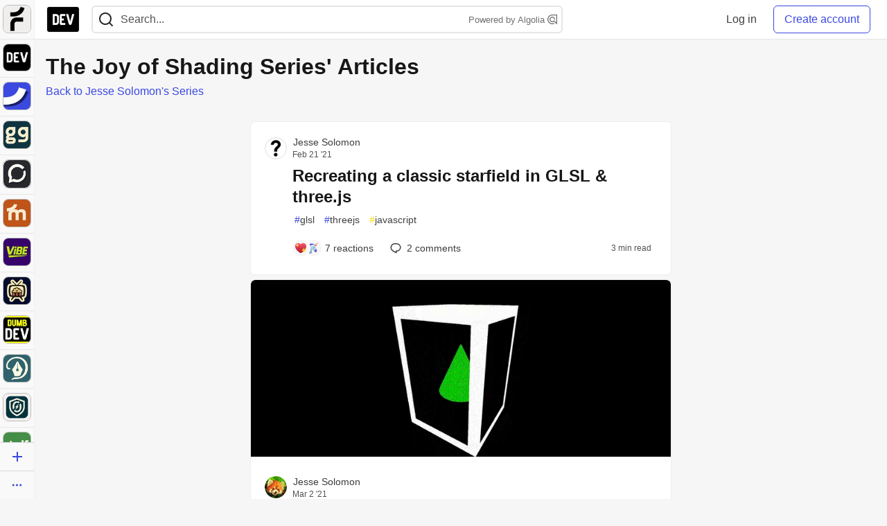

--- FILE ---
content_type: image/svg+xml
request_url: https://assets.dev.to/assets/multi-unicorn-b44d6f8c23cdd00964192bedc38af3e82463978aa611b4365bd33a0f1f4f3e97.svg
body_size: 1769
content:
<svg width="24" height="24" viewBox="0 0 24 24" fill="none" xmlns="http://www.w3.org/2000/svg">
    <path d="M13.178 11.2a1.125 1.125 0 1 1 0-2.25 1.125 1.125 0 0 1 0 2.25Z" fill="url(#a)"/>
    <path d="M17.518 17.126c-.07.384.106.737.391.788.286.052.574-.216.644-.6.07-.385-.106-.738-.391-.79-.286-.052-.574.217-.644.602Z" fill="url(#b)"/>
    <path fill-rule="evenodd" clip-rule="evenodd" d="m18.394 14.92-.214-.461c-1.296.094-2.863.67-3.127 1.992-.112.557-.469 1.028-.924 1.413.028.06.053.117.078.174.113.256.218.492.5.788 1.334 1.4 3.325.74 4.093-.619.62-1.098.196-2.003-.406-3.288Zm-.485 2.996c-.285-.052-.46-.405-.39-.789.069-.385.357-.653.643-.602.285.052.46.405.391.79-.07.383-.358.652-.644.6Z" fill="url(#c)"/>
    <path fill-rule="evenodd" clip-rule="evenodd" d="m14.475 6.186.002.001c-.298.265-.288.796.038 1.213.322.412.825.556 1.155.345l-.005.01.027-.023a.112.112 0 0 1 .01-.006.081.081 0 0 0 .014-.008.022.022 0 0 0 .006-.007.027.027 0 0 1 .005-.007l.316-.256.006-.003c.178.195.335.395.46.598h.002c.648 1.22.82 2.491.98 3.66.12.893.234 1.727.545 2.433a37.68 37.68 0 0 0 .144.322c-1.296.094-2.863.67-3.127 1.991-.112.558-.469 1.029-.924 1.414-.17-.364-.433-.795-1.25-1.49-1.588-.317-2.563-1.045-2.563-2.552 0 0-.464-.223-1.065 3.505-.156.965-.098 1.93-.036 2.934l.017.294c.063 1.057-.796 1.895-1.855 1.895H3.521a1.969 1.969 0 0 1-1.969-1.969v-7.45 3.902c.464-1.023 1-2.468 1.464-3.714.371-.998.694-1.868.894-2.29 1.643-3.476 4.557-6.5 9.001-5.482a7.492 7.492 0 0 1 1.565.739Zm-1.297 5.012a1.125 1.125 0 1 1 0-2.25 1.125 1.125 0 0 1 0 2.25Z" fill="url(#d)"/>
    <path d="m16.686 4.673.034-.064.031-.057c.422-.782-.161-.511-.532-.255-.178.124-.855.382-1.522.621.24.148.49.35.75.57.35-.237.775-.516 1.239-.815Z" fill="url(#e)"/>
    <path d="M13.878 3.958c.292-.127.524-.227.63-.374.678-.928.487.27.415.617a3.887 3.887 0 0 1-.225.717 5.45 5.45 0 0 1-.597 1.05 7.02 7.02 0 0 0-1.19-.522 8.125 8.125 0 0 0-.804-.143c.534-.81 1.249-1.12 1.771-1.345Z" fill="url(#f)"/>
    <path d="M16.049 7.444c.178.195.335.396.46.599 0 0 1.298.328 1.971-.786.067-.11-.043-.236-.17-.222-.458.052-.9-.097-1.322-.344-.5.406-.852.687-.94.753Z" fill="url(#g)"/>
    <path d="M15.447 5.487c-.469.316-.805.554-.93.66-.003.003-.006.004-.01.006l-.009.005-.005.007c-.002.003-.003.006-.006.008l-.009.008-.002.003a8.712 8.712 0 0 0-.375-.217 5.44 5.44 0 0 0 .596-1.049c.24.147.49.349.75.57Z" fill="url(#h)"/>
    <path d="M13.263 4.25a3.192 3.192 0 0 0-1.156 1.053c-3.995-.5-6.655 2.363-8.197 5.625-.2.422-.523 1.292-.894 2.29-.463 1.245-1 2.69-1.463 3.714V9.779c0-1.26.24-2.596 1.032-3.577a5.7 5.7 0 0 1 .96-.933c.117-.09.282.035.244.178-.213.786-.317 1.869-.195 2.64.087-2.288 1.86-3.839 2.552-4.196 1.208-.623 2.4-.58 3.715-.471.113.01.184.142.146.25-.06.171-.11.413-.081.673.28-.51.935-.828 1.36-.741.77.156 1.45.38 1.977.648Z" fill="url(#i)"/>
    <path d="M13.646 5.738c.152-.238.27-.483.37-.693.118-.247.214-.446.316-.532.202-.168-.068-.17-.068-.17-.44.265-.972.662-1.278 1.129.21.07.432.16.66.266Z" fill="url(#j)"/>
    <path d="M14.475 6.187h.002c-.298.266-.288.796.038 1.213.322.412.825.556 1.155.346l-.005.01.027-.023a.115.115 0 0 1 .01-.006.081.081 0 0 0 .014-.008.022.022 0 0 0 .006-.007.027.027 0 0 1 .005-.007l.316-.256.006-.004c.11-.084.654-.517 1.38-1.113a2.647 2.647 0 0 1-.634-.613 2.576 2.576 0 0 1-.428-.838l.528-.342c.014.173.1.473.368.831.24.323.479.494.642.57.35-.29.728-.605 1.11-.929a2.775 2.775 0 0 1-.518-.531 2.71 2.71 0 0 1-.385-.707c.17-.106.34-.21.511-.314.044.174.144.408.342.672.18.243.357.397.503.492.36-.309.717-.62 1.05-.92a2.92 2.92 0 0 1-.694-.942l-.005-.014c.176-.101.347-.199.512-.291l.01.027.014.037a2.386 2.386 0 0 0 .566.764l.017.014a.21.21 0 0 1 .015.011c.952-.877 1.619-1.586 1.472-1.733-.417-.416-7.235 4.002-7.909 4.573l-.008.005-.01.006-.005.007-.006.007-.009.008-.003.005Z" fill="url(#k)"/>
    <path d="m19.824 2.761-.005-.014c.176-.102.347-.2.512-.292.01.022.013.04.024.064a2.357 2.357 0 0 0 .566.765l.033.025-.435.394a2.92 2.92 0 0 1-.695-.942ZM18.497 4.48a2.71 2.71 0 0 1-.385-.707l.511-.314c.044.174.144.408.342.672.18.244.358.398.504.493l-.454.388a2.775 2.775 0 0 1-.518-.532Zm-1.702 1.24a2.576 2.576 0 0 1-.428-.838l.528-.342c.014.172.1.472.368.831.24.323.48.494.642.57l-.475.392a2.646 2.646 0 0 1-.635-.613Z" fill="#EF5E3E"/>
    <defs>
        <linearGradient id="a" x1="13.178" y1="8.949" x2="13.178" y2="11.199" gradientUnits="userSpaceOnUse">
            <stop stop-color="#3A6481"/>
            <stop offset="1" stop-color="#1E445E"/>
        </linearGradient>
        <linearGradient id="b" x1="18.036" y1="16.518" x2="18.036" y2="17.921" gradientUnits="userSpaceOnUse">
            <stop stop-color="#061722"/>
            <stop offset="1" stop-color="#051622"/>
        </linearGradient>
        <linearGradient id="c" x1="16.617" y1="14.459" x2="16.617" y2="19.605" gradientUnits="userSpaceOnUse">
            <stop stop-color="#4F46E5"/>
            <stop offset="1" stop-color="#60379A"/>
        </linearGradient>
        <linearGradient id="d" x1="10.329" y1="4.035" x2="10.329" y2="22.449" gradientUnits="userSpaceOnUse">
            <stop stop-color="#E3F3FF"/>
            <stop offset="1" stop-color="#749CC4"/>
        </linearGradient>
        <linearGradient id="e" x1="10.329" y1="4.035" x2="10.329" y2="22.449" gradientUnits="userSpaceOnUse">
            <stop stop-color="#E3F3FF"/>
            <stop offset="1" stop-color="#749CC4"/>
        </linearGradient>
        <linearGradient id="f" x1="13.322" y1="3.238" x2="13.322" y2="7.148" gradientUnits="userSpaceOnUse">
            <stop stop-color="#DBEBF7"/>
            <stop offset="1" stop-color="#9AB5C8"/>
        </linearGradient>
        <linearGradient id="g" x1="10.09" y1="3.355" x2="10.09" y2="16.931" gradientUnits="userSpaceOnUse">
            <stop stop-color="#4F46E5"/>
            <stop offset="1" stop-color="#60379A"/>
        </linearGradient>
        <linearGradient id="h" x1="10.09" y1="3.355" x2="10.09" y2="16.931" gradientUnits="userSpaceOnUse">
            <stop stop-color="#4F46E5"/>
            <stop offset="1" stop-color="#60379A"/>
        </linearGradient>
        <linearGradient id="i" x1="10.09" y1="3.355" x2="10.09" y2="16.932" gradientUnits="userSpaceOnUse">
            <stop stop-color="#4F46E5"/>
            <stop offset="1" stop-color="#60379A"/>
        </linearGradient>
        <linearGradient id="j" x1="13.581" y1="4.344" x2="13.581" y2="6.288" gradientUnits="userSpaceOnUse">
            <stop stop-color="#3A6481"/>
            <stop offset="1" stop-color="#1E445E"/>
        </linearGradient>
        <linearGradient id="k" x1="18.353" y1="1.549" x2="18.353" y2="7.842" gradientUnits="userSpaceOnUse">
            <stop stop-color="#FFA271"/>
            <stop offset="1" stop-color="#F36C24"/>
        </linearGradient>
    </defs>
</svg>


--- FILE ---
content_type: application/javascript
request_url: https://assets.dev.to/assets/localizeArticleDates-70147c5c6bfe350b42e020ebb2a3dd37419d83978982b5a67b6389119bf162ac.js
body_size: 63
content:
(()=>{function e(e,t,n){if(!e)return"";try{let r=new Date(e),a=new Intl.DateTimeFormat(t||"default",n).format(r);return"2-digit"===n.year?a.replace(", "," '"):a}catch{return""}}function t(e,t){for(let r=0;r<e.length;r+=1){let a=e[r],i=a.getAttribute(t||"datetime");if(i){let e=n(i);a.setAttribute("title",e)}}}function n(t){return e(t,navigator.language,{weekday:"long",year:"numeric",month:"long",day:"numeric",hour:"numeric",minute:"numeric",second:"numeric"})}function r(t){if(t){let n=(new Date).getFullYear(),r={day:"numeric",month:"short"};return new Date(t).getFullYear()!==n&&(r.year="numeric"),e(t,navigator.language,r)}return""}"undefined"!=typeof globalThis&&(globalThis.timestampToLocalDateTimeLong=n,globalThis.timestampToLocalDateTimeShort=r),t(document.querySelectorAll(".crayons-story time, article time"),"datetime")})();

--- FILE ---
content_type: application/javascript
request_url: https://assets.dev.to/assets/feedPreviewCards-8d16b0b656456a28c0a290f756cf6e21e19833111c4796f48c631bfea8323d51.js
body_size: 10095
content:
(()=>{function e(e,t){for(var n in t)e[n]=t[n];return e}function t(e){var t=e.parentNode;t&&t.removeChild(e)}function n(e,t,n){var r,_,l,i={};for(l in t)"key"==l?r=t[l]:"ref"==l?_=t[l]:i[l]=t[l];if(arguments.length>2&&(i.children=arguments.length>3?K.call(arguments,2):n),"function"==typeof e&&null!=e.defaultProps)for(l in e.defaultProps)void 0===i[l]&&(i[l]=e.defaultProps[l]);return o(e,i,r,_,null)}function o(e,t,n,o,r){var _={type:e,props:t,key:n,ref:o,__k:null,__:null,__b:0,__e:null,__d:void 0,__c:null,constructor:void 0,__v:null==r?++Y:r,__i:-1,__u:0};return null==r&&null!=Q.vnode&&Q.vnode(_),_}function r(e){return e.children}function _(e,t){this.props=e,this.context=t}function l(e,t){if(null==t)return e.__?l(e.__,e.__i+1):null;for(var n;t<e.__k.length;t++)if(null!=(n=e.__k[t])&&null!=n.__e)return n.__e;return"function"==typeof e.type?l(e):null}function i(e){var t,n;if(null!=(e=e.__)&&null!=e.__c){for(e.__e=e.__c.base=null,t=0;t<e.__k.length;t++)if(null!=(n=e.__k[t])&&null!=n.__e){e.__e=e.__c.base=n.__e;break}return i(e)}}function u(e){(!e.__d&&(e.__d=!0)&&ee.push(e)&&!a.__r++||te!==Q.debounceRendering)&&((te=Q.debounceRendering)||ne)(a)}function a(){var t,n,o,r,_,u,c,s;for(ee.sort(oe);t=ee.shift();)t.__d&&(n=ee.length,r=void 0,u=(_=(o=t).__v).__e,c=[],s=[],o.__P&&((r=e({},_)).__v=_.__v+1,Q.vnode&&Q.vnode(r),y(o.__P,r,_,o.__n,void 0!==o.__P.ownerSVGElement,32&_.__u?[u]:null,c,null==u?l(_):u,!!(32&_.__u),s),r.__v=_.__v,r.__.__k[r.__i]=r,g(c,r,s),r.__e!=u&&i(r)),ee.length>n&&ee.sort(oe));a.__r=0}function c(e,t,n,o,r,_,i,u,a,c,f){var p,v,m,h,g,b=o&&o.__k||ue,w=t.length;for(n.__d=a,s(n,t,b),a=n.__d,p=0;p<w;p++)null!=(m=n.__k[p])&&"boolean"!=typeof m&&"function"!=typeof m&&(v=-1===m.__i?ie:b[m.__i]||ie,m.__i=p,y(e,m,v,r,_,i,u,a,c,f),h=m.__e,m.ref&&v.ref!=m.ref&&(v.ref&&k(v.ref,null,m),f.push(m.ref,m.__c||h,m)),null==g&&null!=h&&(g=h),65536&m.__u||v.__k===m.__k?(a&&!a.isConnected&&(a=l(v)),a=d(m,a,e)):"function"==typeof m.type&&void 0!==m.__d?a=m.__d:h&&(a=h.nextSibling),m.__d=void 0,m.__u&=-196609);n.__d=a,n.__e=g}function s(e,t,n){var _,i,u,a,c,s=t.length,d=n.length,f=d,v=0;for(e.__k=[],_=0;_<s;_++)a=_+v,null!=(i=e.__k[_]=null==(i=t[_])||"boolean"==typeof i||"function"==typeof i?null:"string"==typeof i||"number"==typeof i||"bigint"==typeof i||i.constructor==String?o(null,i,null,null,null):ce(i)?o(r,{children:i},null,null,null):void 0===i.constructor&&i.__b>0?o(i.type,i.props,i.key,i.ref?i.ref:null,i.__v):i)?(i.__=e,i.__b=e.__b+1,c=p(i,n,a,f),i.__i=c,u=null,-1!==c&&(f--,(u=n[c])&&(u.__u|=131072)),null==u||null===u.__v?(-1==c&&v--,"function"!=typeof i.type&&(i.__u|=65536)):c!==a&&(c===a+1?v++:c>a?f>s-a?v+=c-a:v--:c<a?c==a-1&&(v=c-a):v=0,c!==_+v&&(i.__u|=65536))):(u=n[a])&&null==u.key&&u.__e&&!(131072&u.__u)&&(u.__e==e.__d&&(e.__d=l(u)),w(u,u,!1),n[a]=null,f--);if(f)for(_=0;_<d;_++)null!=(u=n[_])&&!(131072&u.__u)&&(u.__e==e.__d&&(e.__d=l(u)),w(u,u))}function d(e,t,n){var o,r;if("function"==typeof e.type){for(o=e.__k,r=0;o&&r<o.length;r++)o[r]&&(o[r].__=e,t=d(o[r],t,n));return t}e.__e!=t&&(n.insertBefore(e.__e,t||null),t=e.__e);do{t=t&&t.nextSibling}while(null!=t&&8===t.nodeType);return t}function f(e,t){return t=t||[],null==e||"boolean"==typeof e||(ce(e)?e.some((function(e){f(e,t)})):t.push(e)),t}function p(e,t,n,o){var r=e.key,_=e.type,l=n-1,i=n+1,u=t[n];if(null===u||u&&r==u.key&&_===u.type&&!(131072&u.__u))return n;if(o>(null==u||131072&u.__u?0:1))for(;l>=0||i<t.length;){if(l>=0){if((u=t[l])&&!(131072&u.__u)&&r==u.key&&_===u.type)return l;l--}if(i<t.length){if((u=t[i])&&!(131072&u.__u)&&r==u.key&&_===u.type)return i;i++}}return-1}function v(e,t,n){"-"===t[0]?e.setProperty(t,null==n?"":n):e[t]=null==n?"":"number"!=typeof n||ae.test(t)?n:n+"px"}function m(e,t,n,o,r){var _;e:if("style"===t)if("string"==typeof n)e.style.cssText=n;else{if("string"==typeof o&&(e.style.cssText=o=""),o)for(t in o)n&&t in n||v(e.style,t,"");if(n)for(t in n)o&&n[t]===o[t]||v(e.style,t,n[t])}else if("o"===t[0]&&"n"===t[1])_=t!==(t=t.replace(/(PointerCapture)$|Capture$/i,"$1")),t=t.toLowerCase()in e||"onFocusOut"===t||"onFocusIn"===t?t.toLowerCase().slice(2):t.slice(2),e.l||(e.l={}),e.l[t+_]=n,n?o?n.u=o.u:(n.u=re,e.addEventListener(t,_?le:_e,_)):e.removeEventListener(t,_?le:_e,_);else{if(r)t=t.replace(/xlink(H|:h)/,"h").replace(/sName$/,"s");else if("width"!=t&&"height"!=t&&"href"!=t&&"list"!=t&&"form"!=t&&"tabIndex"!=t&&"download"!=t&&"rowSpan"!=t&&"colSpan"!=t&&"role"!=t&&t in e)try{e[t]=null==n?"":n;break e}catch{}"function"==typeof n||(null==n||!1===n&&"-"!==t[4]?e.removeAttribute(t):e.setAttribute(t,n))}}function h(e){return function(t){if(this.l){var n=this.l[t.type+e];if(null==t.t)t.t=re++;else if(t.t<n.u)return;return n(Q.event?Q.event(t):t)}}}function y(t,n,o,l,i,u,a,s,d,f){var p,v,m,h,y,g,k,w,C,I,P,S,x,O,N,L=n.type;if(void 0!==n.constructor)return null;128&o.__u&&(d=!!(32&o.__u),u=[s=n.__e=o.__e]),(p=Q.__b)&&p(n);e:if("function"==typeof L)try{if(w=n.props,C=(p=L.contextType)&&l[p.__c],I=p?C?C.props.value:p.__:l,o.__c?k=(v=n.__c=o.__c).__=v.__E:("prototype"in L&&L.prototype.render?n.__c=v=new L(w,I):(n.__c=v=new _(w,I),v.constructor=L,v.render=E),C&&C.sub(v),v.props=w,v.state||(v.state={}),v.context=I,v.__n=l,m=v.__d=!0,v.__h=[],v._sb=[]),null==v.__s&&(v.__s=v.state),null!=L.getDerivedStateFromProps&&(v.__s==v.state&&(v.__s=e({},v.__s)),e(v.__s,L.getDerivedStateFromProps(w,v.__s))),h=v.props,y=v.state,v.__v=n,m)null==L.getDerivedStateFromProps&&null!=v.componentWillMount&&v.componentWillMount(),null!=v.componentDidMount&&v.__h.push(v.componentDidMount);else{if(null==L.getDerivedStateFromProps&&w!==h&&null!=v.componentWillReceiveProps&&v.componentWillReceiveProps(w,I),!v.__e&&(null!=v.shouldComponentUpdate&&!1===v.shouldComponentUpdate(w,v.__s,I)||n.__v===o.__v)){for(n.__v!==o.__v&&(v.props=w,v.state=v.__s,v.__d=!1),n.__e=o.__e,n.__k=o.__k,n.__k.forEach((function(e){e&&(e.__=n)})),P=0;P<v._sb.length;P++)v.__h.push(v._sb[P]);v._sb=[],v.__h.length&&a.push(v);break e}null!=v.componentWillUpdate&&v.componentWillUpdate(w,v.__s,I),null!=v.componentDidUpdate&&v.__h.push((function(){v.componentDidUpdate(h,y,g)}))}if(v.context=I,v.props=w,v.__P=t,v.__e=!1,S=Q.__r,x=0,"prototype"in L&&L.prototype.render){for(v.state=v.__s,v.__d=!1,S&&S(n),p=v.render(v.props,v.state,v.context),O=0;O<v._sb.length;O++)v.__h.push(v._sb[O]);v._sb=[]}else do{v.__d=!1,S&&S(n),p=v.render(v.props,v.state,v.context),v.state=v.__s}while(v.__d&&++x<25);v.state=v.__s,null!=v.getChildContext&&(l=e(e({},l),v.getChildContext())),m||null==v.getSnapshotBeforeUpdate||(g=v.getSnapshotBeforeUpdate(h,y)),c(t,ce(N=null!=p&&p.type===r&&null==p.key?p.props.children:p)?N:[N],n,o,l,i,u,a,s,d,f),v.base=n.__e,n.__u&=-161,v.__h.length&&a.push(v),k&&(v.__E=v.__=null)}catch(e){n.__v=null,d||null!=u?(n.__e=s,n.__u|=d?160:32,u[u.indexOf(s)]=null):(n.__e=o.__e,n.__k=o.__k),Q.__e(e,n,o)}else null==u&&n.__v===o.__v?(n.__k=o.__k,n.__e=o.__e):n.__e=b(o.__e,n,o,l,i,u,a,d,f);(p=Q.diffed)&&p(n)}function g(e,t,n){t.__d=void 0;for(var o=0;o<n.length;o++)k(n[o],n[++o],n[++o]);Q.__c&&Q.__c(t,e),e.some((function(t){try{e=t.__h,t.__h=[],e.some((function(e){e.call(t)}))}catch(e){Q.__e(e,t.__v)}}))}function b(e,n,o,r,_,i,u,a,s){var d,f,p,v,h,y,g,b=o.props,k=n.props,w=n.type;if("svg"===w&&(_=!0),null!=i)for(d=0;d<i.length;d++)if((h=i[d])&&"setAttribute"in h==!!w&&(w?h.localName===w:3===h.nodeType)){e=h,i[d]=null;break}if(null==e){if(null===w)return document.createTextNode(k);e=_?document.createElementNS("http://www.w3.org/2000/svg",w):document.createElement(w,k.is&&k),i=null,a=!1}if(null===w)b===k||a&&e.data===k||(e.data=k);else{if(i=i&&K.call(e.childNodes),b=o.props||ie,!a&&null!=i)for(b={},d=0;d<e.attributes.length;d++)b[(h=e.attributes[d]).name]=h.value;for(d in b)h=b[d],"children"==d||("dangerouslySetInnerHTML"==d?p=h:"key"===d||d in k||m(e,d,null,h,_));for(d in k)h=k[d],"children"==d?v=h:"dangerouslySetInnerHTML"==d?f=h:"value"==d?y=h:"checked"==d?g=h:"key"===d||a&&"function"!=typeof h||b[d]===h||m(e,d,h,b[d],_);if(f)a||p&&(f.__html===p.__html||f.__html===e.innerHTML)||(e.innerHTML=f.__html),n.__k=[];else if(p&&(e.innerHTML=""),c(e,ce(v)?v:[v],n,o,r,_&&"foreignObject"!==w,i,u,i?i[0]:o.__k&&l(o,0),a,s),null!=i)for(d=i.length;d--;)null!=i[d]&&t(i[d]);a||(d="value",void 0!==y&&(y!==e[d]||"progress"===w&&!y||"option"===w&&y!==b[d])&&m(e,d,y,b[d],!1),d="checked",void 0!==g&&g!==e[d]&&m(e,d,g,b[d],!1))}return e}function k(e,t,n){try{"function"==typeof e?e(t):e.current=t}catch(e){Q.__e(e,n)}}function w(e,n,o){var r,_;if(Q.unmount&&Q.unmount(e),(r=e.ref)&&(r.current&&r.current!==e.__e||k(r,null,n)),null!=(r=e.__c)){if(r.componentWillUnmount)try{r.componentWillUnmount()}catch(e){Q.__e(e,n)}r.base=r.__P=null}if(r=e.__k)for(_=0;_<r.length;_++)r[_]&&w(r[_],n,o||"function"!=typeof e.type);o||null==e.__e||t(e.__e),e.__c=e.__=e.__e=e.__d=void 0}function E(e,t,n){return this.constructor(e,n)}function C(e,t,o){var _,l,i,u;Q.__&&Q.__(e,t),l=(_="function"==typeof o)?null:o&&o.__k||t.__k,i=[],u=[],y(t,e=(!_&&o||t).__k=n(r,null,[e]),l||ie,ie,void 0!==t.ownerSVGElement,!_&&o?[o]:l?null:t.firstChild?K.call(t.childNodes):null,i,!_&&o?o:l?l.__e:t.firstChild,_,u),g(i,e,u)}function I(){for(var e;e=pe.shift();)if(e.__P&&e.__H)try{e.__H.__h.forEach(S),e.__H.__h.forEach(x),e.__H.__h=[]}catch(t){e.__H.__h=[],me.__e(t,e.__v)}}function P(e){var t,n=function(){clearTimeout(o),Ee&&cancelAnimationFrame(t),setTimeout(e)},o=setTimeout(n,100);Ee&&(t=requestAnimationFrame(n))}function S(e){var t=se,n=e.__c;"function"==typeof n&&(e.__c=void 0,n()),se=t}function x(e){var t=se;e.__c=e.__(),se=t}function O(e,t){for(var n in t)e[n]=t[n];return e}function N(e,t){for(var n in e)if("__source"!==n&&!(n in t))return!0;for(var o in t)if("__source"!==o&&e[o]!==t[o])return!0;return!1}function L(e,t){this.props=e,this.context=t}function A(e,t){function o(e){var n=this.props.ref,o=n==e.ref;return!o&&n&&(n.call?n(null):n.current=null),t?!t(this.props,e)||!o:N(this.props,e)}function r(t){return this.shouldComponentUpdate=o,n(e,t)}return r.displayName="Memo("+(e.displayName||e.name)+")",r.prototype.isReactComponent=!0,r.__f=!0,r}function T(e,t,n){return e&&(e.__c&&e.__c.__H&&(e.__c.__H.__.forEach((function(e){"function"==typeof e.__c&&e.__c()})),e.__c.__H=null),null!=(e=O({},e)).__c&&(e.__c.__P===n&&(e.__c.__P=t),e.__c=null),e.__k=e.__k&&e.__k.map((function(e){return T(e,t,n)}))),e}function H(e,t,n){return e&&n&&(e.__v=null,e.__k=e.__k&&e.__k.map((function(e){return H(e,t,n)})),e.__c&&e.__c.__P===t&&(e.__e&&n.appendChild(e.__e),e.__c.__e=!0,e.__c.__P=n)),e}function B(){this.__u=0,this.t=null,this.__b=null}function F(e){var t=e.__.__c;return t&&t.__a&&t.__a(e)}function j(){this.u=null,this.o=null}function D(){}function U(){return this.cancelBubble}function W(){return this.defaultPrevented}function M(e,t){t?t=Array.isArray(t)?t:[t]:(t=[e],e=e.parentNode);let n=t[t.length-1].nextSibling,o={nodeType:1,parentNode:e,firstChild:t[0],childNodes:t,insertBefore:(t,o)=>(e.insertBefore(t,o||n),t),appendChild:t=>(e.insertBefore(t,n),t),removeChild:t=>(e.removeChild(t),t)};return e.__k=o,o}function R({element:e,offsetTop:t=0,allowPartialVisibility:n=!1}){let o=e.getBoundingClientRect(),r=window.innerHeight||document.documentElement.clientHeight,_=window.innerWidth||document.documentElement.clientWidth,l=o.top<=r&&o.top>=t,i=o.right>=0&&o.right<=_,u=o.bottom>=t&&o.bottom<=r,a=o.left<=_&&o.left>=0,c=o.top<=t,s=o.bottom>=r;return n?(l||u||c&&s)&&(a||i):l&&u&&a&&i}function $(e,{time:t=200,config:n={leading:!1}}={}){let o={...n};return(0,We.default)(e,t,o)}function V(){return new Promise(((e,t)=>{let n=0,o=setInterval((()=>{let r=document.querySelector("meta[name='csrf-token']");if(n+=1,r){clearInterval(o);let t=r.getAttribute("content");return e(t)}if(30===n)return clearInterval(o),Honeybadger.notify(`Could not locate CSRF metatag ${JSON.stringify(localStorage.current_user)}`),t(new Error("Could not locate CSRF meta tag on the page."))}),250)}))}async function z(e,t={}){let{headers:n,body:o,method:r="GET",csrfToken:_=await V(),...l}=t,i={method:r,headers:{Accept:"application/json","X-CSRF-Token":_,"Content-Type":"application/json",...n},credentials:"same-origin",...{body:o&&"string"!=typeof o?JSON.stringify(o):o},...l};return fetch(e,i)}async function q(e){let{authorId:t,fetched:n}=e.dataset;if(n)return;e.dataset.fetched="true";let o=mt[t];if(o)G(o,e);else{let n=await(await z(`/profile_preview_cards/${t}`)).json();mt[t]=n,G(n,e)}}function G(e,t){let o=t.parentElement;C(n(Ue,{...e}),M(o,t)),o.closest(".profile-preview-card__content").style.setProperty("--card-color",e.card_color)}function J(e){let{target:t}=e;if(t.classList.contains("profile-preview-card__trigger")){let e=t.parentElement.getElementsByClassName("author-preview-metadata-container")[0];e&&q(e)}}function Z(){let e=document.getElementById("main-content");e.addEventListener("mouseover",J),e.addEventListener("focusin",J)}function X(){let e=document.querySelectorAll("button[id^=story-author-preview-trigger]:not([data-initialized])");for(let t of e){let e=t.getAttribute("aria-controls"),n=document.getElementById(e);n&&(qe({triggerElementId:t.id,dropdownContentId:e,onOpen:()=>null==n?void 0:n.classList.add("showing"),onClose:()=>null==n?void 0:n.classList.remove("showing")}),t.dataset.initialized=!0)}}var K,Q,Y,ee,te,ne,oe,re,_e,le,ie,ue,ae,ce,se,de,fe,pe,ve,me,he,ye,ge,be,ke,we,Ee,Ce,Ie,Pe,Se,xe,Oe,Ne,Le,Ae,Te,He,Be,Fe,je,De,Ue,We,Me,Re,$e,Ve,ze,qe,Ge=Object.create,Je=Object.defineProperty,Ze=Object.getOwnPropertyDescriptor,Xe=Object.getOwnPropertyNames,Ke=Object.getPrototypeOf,Qe=Object.prototype.hasOwnProperty,Ye=(e,t)=>()=>(e&&(t=e(e=0)),t),et=(e,t)=>()=>(t||e((t={exports:{}}).exports,t),t.exports),tt=(e,t)=>{for(var n in t)Je(e,n,{get:t[n],enumerable:!0})},nt=(e,t,n,o)=>{if(t&&"object"==typeof t||"function"==typeof t)for(let r of Xe(t))!Qe.call(e,r)&&r!==n&&Je(e,r,{get:()=>t[r],enumerable:!(o=Ze(t,r))||o.enumerable});return e},ot=(e,t,n)=>(n=null!=e?Ge(Ke(e)):{},nt(!t&&e&&e.__esModule?n:Je(n,"default",{value:e,enumerable:!0}),e)),rt=Ye((()=>{ie={},ue=[],ae=/acit|ex(?:s|g|n|p|$)|rph|grid|ows|mnc|ntw|ine[ch]|zoo|^ord|itera/i,ce=Array.isArray,K=ue.slice,Q={__e:function(e,t,n,o){for(var r,_,l;t=t.__;)if((r=t.__c)&&!r.__)try{if((_=r.constructor)&&null!=_.getDerivedStateFromError&&(r.setState(_.getDerivedStateFromError(e)),l=r.__d),null!=r.componentDidCatch&&(r.componentDidCatch(e,o||{}),l=r.__d),l)return r.__E=r}catch(t){e=t}throw e}},Y=0,function(e){return null!=e&&null==e.constructor},_.prototype.setState=function(t,n){var o;o=null!=this.__s&&this.__s!==this.state?this.__s:this.__s=e({},this.state),"function"==typeof t&&(t=t(e({},o),this.props)),t&&e(o,t),null!=t&&this.__v&&(n&&this._sb.push(n),u(this))},_.prototype.forceUpdate=function(e){this.__v&&(this.__e=!0,e&&this.__h.push(e),u(this))},_.prototype.render=r,ee=[],ne="function"==typeof Promise?Promise.prototype.then.bind(Promise.resolve()):setTimeout,oe=function(e,t){return e.__v.__b-t.__v.__b},a.__r=0,re=0,_e=h(!1),le=h(!0),0})),_t=Ye((()=>{rt(),pe=[],ve=[],he=(me=Q).__b,ye=me.__r,ge=me.diffed,be=me.__c,ke=me.unmount,we=me.__,me.__b=function(e){se=null,he&&he(e)},me.__=function(e,t){e&&t.__k&&t.__k.__m&&(e.__m=t.__k.__m),we&&we(e,t)},me.__r=function(e){ye&&ye(e),0;var t=(se=e.__c).__H;t&&(de===se?(t.__h=[],se.__h=[],t.__.forEach((function(e){e.__N&&(e.__=e.__N),e.__V=ve,e.__N=e.i=void 0}))):(t.__h.forEach(S),t.__h.forEach(x),t.__h=[],0)),de=se},me.diffed=function(e){ge&&ge(e);var t=e.__c;t&&t.__H&&(t.__H.__h.length&&(1!==pe.push(t)&&fe===me.requestAnimationFrame||((fe=me.requestAnimationFrame)||P)(I)),t.__H.__.forEach((function(e){e.i&&(e.__H=e.i),e.__V!==ve&&(e.__=e.__V),e.i=void 0,e.__V=ve}))),de=se=null},me.__c=function(e,t){t.some((function(e){try{e.__h.forEach(S),e.__h=e.__h.filter((function(e){return!e.__||x(e)}))}catch(n){t.some((function(e){e.__h&&(e.__h=[])})),t=[],me.__e(n,e.__v)}})),be&&be(e,t)},me.unmount=function(e){ke&&ke(e);var t,n=e.__c;n&&n.__H&&(n.__H.__.forEach((function(e){try{S(e)}catch(e){t=e}})),n.__H=void 0,t&&me.__e(t,n.__v))},Ee="function"==typeof requestAnimationFrame})),lt=Ye((()=>{rt(),rt(),_t(),_t(),(L.prototype=new _).isPureReactComponent=!0,L.prototype.shouldComponentUpdate=function(e,t){return N(this.props,e)||N(this.state,t)},Ce=Q.__b,Q.__b=function(e){e.type&&e.type.__f&&e.ref&&(e.props.ref=e.ref,e.ref=null),Ce&&Ce(e)},"undefined"!=typeof Symbol&&Symbol.for&&Symbol.for("react.forward_ref")||3911,Ie=Q.__e,Q.__e=function(e,t,n,o){if(e.then)for(var r,_=t;_=_.__;)if((r=_.__c)&&r.__c)return null==t.__e&&(t.__e=n.__e,t.__k=n.__k),r.__c(e,t);Ie(e,t,n,o)},Pe=Q.unmount,Q.unmount=function(e){var t=e.__c;t&&t.__R&&t.__R(),t&&32&e.__u&&(e.type=null),Pe&&Pe(e)},(B.prototype=new _).__c=function(e,t){var n=t.__c,o=this;null==o.t&&(o.t=[]),o.t.push(n);var r=F(o.__v),_=!1,l=function(){_||(_=!0,n.__R=null,r?r(i):i())};n.__R=l;var i=function(){if(! --o.__u){if(o.state.__a){var e=o.state.__a;o.__v.__k[0]=H(e,e.__c.__P,e.__c.__O)}var t;for(o.setState({__a:o.__b=null});t=o.t.pop();)t.forceUpdate()}};o.__u++||32&t.__u||o.setState({__a:o.__b=o.__v.__k[0]}),e.then(l,l)},B.prototype.componentWillUnmount=function(){this.t=[]},B.prototype.render=function(e,t){if(this.__b){if(this.__v.__k){var o=document.createElement("div"),_=this.__v.__k[0].__c;this.__v.__k[0]=T(this.__b,o,_.__O=_.__P)}this.__b=null}var l=t.__a&&n(r,null,e.fallback);return l&&(l.__u&=-33),[n(r,null,t.__a?null:e.children),l]},Se=function(e,t,n){if(++n[1]===n[0]&&e.o.delete(t),e.props.revealOrder&&("t"!==e.props.revealOrder[0]||!e.o.size))for(n=e.u;n;){for(;n.length>3;)n.pop()();if(n[1]<n[0])break;e.u=n=n[2]}},(j.prototype=new _).__a=function(e){var t=this,n=F(t.__v),o=t.o.get(e);return o[0]++,function(r){var _=function(){t.props.revealOrder?(o.push(r),Se(t,e,o)):r()};n?n(_):_()}},j.prototype.render=function(e){this.u=null,this.o=new Map;var t=f(e.children);e.revealOrder&&"b"===e.revealOrder[0]&&t.reverse();for(var n=t.length;n--;)this.o.set(t[n],this.u=[1,0,this.u]);return e.children},j.prototype.componentDidUpdate=j.prototype.componentDidMount=function(){var e=this;this.o.forEach((function(t,n){Se(e,n,t)}))},xe="undefined"!=typeof Symbol&&Symbol.for&&Symbol.for("react.element")||60103,Oe=/^(?:accent|alignment|arabic|baseline|cap|clip(?!PathU)|color|dominant|fill|flood|font|glyph(?!R)|horiz|image(!S)|letter|lighting|marker(?!H|W|U)|overline|paint|pointer|shape|stop|strikethrough|stroke|text(?!L)|transform|underline|unicode|units|v|vector|vert|word|writing|x(?!C))[A-Z]/,Ne=/^on(Ani|Tra|Tou|BeforeInp|Compo)/,Le=/[A-Z0-9]/g,Ae="undefined"!=typeof document,Te=function(e){return("undefined"!=typeof Symbol&&"symbol"==typeof Symbol()?/fil|che|rad/:/fil|che|ra/).test(e)},_.prototype.isReactComponent={},["componentWillMount","componentWillReceiveProps","componentWillUpdate"].forEach((function(e){Object.defineProperty(_.prototype,e,{configurable:!0,get:function(){return this["UNSAFE_"+e]},set:function(t){Object.defineProperty(this,e,{configurable:!0,writable:!0,value:t})}})})),He=Q.event,Q.event=function(e){return He&&(e=He(e)),e.persist=D,e.isPropagationStopped=U,e.isDefaultPrevented=W,e.nativeEvent=e},Be={enumerable:!1,configurable:!0,get:function(){return this.class}},Fe=Q.vnode,Q.vnode=function(e){"string"==typeof e.type&&function(e){var t=e.props,n=e.type,o={};for(var r in t){var _=t[r];if(!("value"===r&&"defaultValue"in t&&null==_||Ae&&"children"===r&&"noscript"===n||"class"===r||"className"===r)){var l=r.toLowerCase();"defaultValue"===r&&"value"in t&&null==t.value?r="value":"download"===r&&!0===_?_="":"translate"===l&&"no"===_?_=!1:"ondoubleclick"===l?r="ondblclick":"onchange"!==l||"input"!==n&&"textarea"!==n||Te(t.type)?"onfocus"===l?r="onfocusin":"onblur"===l?r="onfocusout":Ne.test(r)?r=l:-1===n.indexOf("-")&&Oe.test(r)?r=r.replace(Le,"-$&").toLowerCase():null===_&&(_=void 0):l=r="oninput","oninput"===l&&o[r=l]&&(r="oninputCapture"),o[r]=_}}"select"==n&&o.multiple&&Array.isArray(o.value)&&(o.value=f(t.children).forEach((function(e){e.props.selected=-1!=o.value.indexOf(e.props.value)}))),"select"==n&&null!=o.defaultValue&&(o.value=f(t.children).forEach((function(e){e.props.selected=o.multiple?-1!=o.defaultValue.indexOf(e.props.value):o.defaultValue==e.props.value}))),t.class&&!t.className?(o.class=t.class,Object.defineProperty(o,"className",Be)):(t.className&&!t.class||t.class&&t.className)&&(o.class=o.className=t.className),e.props=o}(e),e.$$typeof=xe,Fe&&Fe(e)},je=Q.__r,Q.__r=function(e){je&&je(e),e.__c},De=Q.diffed,Q.diffed=function(e){De&&De(e);var t=e.props,n=e.__e;null!=n&&"textarea"===e.type&&"value"in t&&t.value!==n.value&&(n.value=null==t.value?"":t.value),null}})),it=Ye((()=>{rt(),lt(),Ue=A((({email:e,location:t,summary:o,created_at:_,education:l,work:i})=>{let u=new Date(_),a=new Intl.DateTimeFormat(navigator.language||"default",{day:"numeric",month:"long",year:"numeric"}).format(u);return n(r,null,o&&n("div",{className:"color-base-70"},o),n("div",{className:"user-metadata-details"},n("ul",{class:"user-metadata-details-inner"},e&&n("li",null,n("div",{class:"key"},"Email"),n("div",{class:"value"},n("a",{href:`mailto:${e}`},e))),i&&n("li",null,n("div",{className:"key"},"Work"),n("div",{className:"value"},i)),t&&n("li",null,n("div",{class:"key"},"Location"),n("div",{class:"value"},t)),l&&n("li",null,n("div",{class:"key"},"Education"),n("div",{class:"value"},l)),n("li",null,n("div",{class:"key"},"Joined"),n("div",{class:"value"},n("time",{datetime:_,class:"date"},a))))))}))})),ut=Ye((()=>{})),at=Ye((()=>{})),ct=et(((e,t)=>{function n(e,t,n){function r(t){var n=v,o=m;return v=m=void 0,C=t,y=e.apply(o,n)}function _(e){return C=e,w=setTimeout(c,t),I?r(e):y}function u(e){var n=t-(e-E);return P?b(n,h-(e-C)):n}function a(e){var n=e-E;return void 0===E||n>=t||n<0||P&&e-C>=h}function c(){var e=k();if(a(e))return s(e);w=setTimeout(c,u(e))}function s(e){return w=void 0,S&&v?r(e):(v=m=void 0,y)}function d(){void 0!==w&&clearTimeout(w),C=0,v=E=m=w=void 0}function f(){return void 0===w?y:s(k())}function p(){var e=k(),n=a(e);if(v=arguments,m=this,E=e,n){if(void 0===w)return _(E);if(P)return w=setTimeout(c,t),r(E)}return void 0===w&&(w=setTimeout(c,t)),y}var v,m,h,y,w,E,C=0,I=!1,P=!1,S=!0;if("function"!=typeof e)throw new TypeError(i);return t=l(t)||0,o(n)&&(I=!!n.leading,h=(P="maxWait"in n)?g(l(n.maxWait)||0,t):h,S="trailing"in n?!!n.trailing:S),p.cancel=d,p.flush=f,p}function o(e){var t=typeof e;return!!e&&("object"==t||"function"==t)}function r(e){return!!e&&"object"==typeof e}function _(e){return"symbol"==typeof e||r(e)&&y.call(e)==a}function l(e){if("number"==typeof e)return e;if(_(e))return u;if(o(e)){var t="function"==typeof e.valueOf?e.valueOf():e;e=o(t)?t+"":t}if("string"!=typeof e)return 0===e?e:+e;e=e.replace(c,"");var n=d.test(e);return n||f.test(e)?p(e.slice(2),n?2:8):s.test(e)?u:+e}var i="Expected a function",u=NaN,a="[object Symbol]",c=/^\s+|\s+$/g,s=/^[-+]0x[0-9a-f]+$/i,d=/^0b[01]+$/i,f=/^0o[0-7]+$/i,p=parseInt,v="object"==typeof window&&window&&window.Object===Object&&window,m="object"==typeof self&&self&&self.Object===Object&&self,h=v||m||Function("return this")(),y=Object.prototype.toString,g=Math.max,b=Math.min,k=function(){return h.Date.now()};t.exports=n})),st=Ye((()=>{We=ot(ct())})),dt=Ye((()=>{at(),st(),Me=()=>$(Re),Re=()=>{let e=document.querySelectorAll("[data-repositioning-dropdown]");for(let t of e){t.classList.remove("reverse");let e="block"===t.style.display;e||(t.style.opacity=0,t.style.display="block"),R({element:t})||t.classList.add("reverse"),e||(t.style.removeProperty("display"),t.style.removeProperty("opacity"))}},$e='button, [href], input:not([type="hidden"]), select, textarea, [tabindex="0"]',Ve=({triggerElementId:e,dropdownContentId:t})=>{var n;let o=document.getElementById(t);document.getElementById(e).setAttribute("aria-expanded","true"),o.style.display="block",null==(n=o.querySelector($e))||n.focus()},ze=({triggerElementId:e,dropdownContentId:t,onClose:n})=>{var o;let r=document.getElementById(t);r&&(null==(o=document.getElementById(e))||o.setAttribute("aria-expanded","false"),r.style.removeProperty("display"),null==n||n())},qe=({triggerElementId:e,dropdownContentId:t,dropdownContentCloseButtonId:n,onClose:o,onOpen:r})=>{var _;let l=document.getElementById(e),i=document.getElementById(t);if(!l||!i||"true"===l.dataset.dropdownInitialized)return;l.setAttribute("aria-expanded","false"),l.setAttribute("aria-controls",t),l.setAttribute("aria-haspopup","true"),l.setAttribute("data-dropdown-initialized","true");let u=({key:n})=>{"Escape"===n?"true"===l.getAttribute("aria-expanded")&&(ze({triggerElementId:e,dropdownContentId:t,onClose:c}),l.focus()):"Tab"===n&&(null!=i&&i.contains(document.activeElement)||ze({triggerElementId:e,dropdownContentId:t,onClose:c}))},a=({target:n})=>{let o=document.getElementById(e);o&&n!==o&&!i.contains(n)&&!o.contains(n)&&(ze({triggerElementId:e,dropdownContentId:t,onClose:c}),n.matches($e)||o.focus())},c=()=>{null==o||o(),document.removeEventListener("keyup",u),document.removeEventListener("click",a)};return l.addEventListener("click",(()=>{var n;"true"===(null==(n=document.getElementById(e))?void 0:n.getAttribute("aria-expanded"))?ze({triggerElementId:e,dropdownContentId:t,onClose:c}):(Ve({triggerElementId:e,dropdownContentId:t}),null==r||r(),document.addEventListener("keyup",u),document.addEventListener("click",a))})),n&&(null==(_=document.getElementById(n))||_.addEventListener("click",(()=>{var n;ze({triggerElementId:e,dropdownContentId:t,onClose:c}),null==(n=document.getElementById(e))||n.focus()}))),{closeDropdown:()=>{ze({triggerElementId:e,dropdownContentId:t,onClose:c})}}}})),ft=Ye((()=>{})),pt=Ye((()=>{ft()})),vt={};tt(vt,{initializeFeedPreviewCards:()=>X,listenForHoveredOrFocusedStoryCards:()=>Z});var mt,ht,yt,gt=Ye((()=>{rt(),it(),ut(),dt(),pt(),mt={},ht=new MutationObserver((e=>{e.forEach((e=>{"childList"===e.type&&X()}))})),document.getElementById("index-container")&&ht.observe(document.getElementById("index-container"),{childList:!0,subtree:!0}),yt=Me(),document.addEventListener("scroll",yt),InstantClick.on("change",(()=>{ht.disconnect(),document.removeEventListener("scroll",yt)})),window.addEventListener("beforeunload",(()=>{ht.disconnect(),document.removeEventListener("scroll",yt)}))}));Promise.resolve().then((()=>(gt(),vt))).then((({initializeFeedPreviewCards:e,listenForHoveredOrFocusedStoryCards:t})=>{e(),t()}))})();

--- FILE ---
content_type: application/javascript
request_url: https://assets.dev.to/assets/baseInitializers-2f0777a6d67046056f9f42665560ce072de3801292674358ddbad6e135c1891d.js
body_size: 29462
content:
(()=>{function e(e,t,r){if(!e)return"";try{let n=new Date(e),o=new Intl.DateTimeFormat(t||"default",r).format(n);return"2-digit"===r.year?o.replace(", "," '"):o}catch{return""}}function t(e,t){for(let r=0;r<e.length;r+=1){let o=e[r],i=o.getAttribute(t||"datetime");if(i){let e=n(i);o.setAttribute("title",e)}}}function r(t,r){for(let n=0;n<t.length;n+=1){let o=t[n],i=o.getAttribute("datetime");if(i){let t=e(i,navigator.language,r);o.textContent=t}}}function n(t){return e(t,navigator.language,{weekday:"long",year:"numeric",month:"long",day:"numeric",hour:"numeric",minute:"numeric",second:"numeric"})}function o(t){if(t){let r=(new Date).getFullYear(),n={day:"numeric",month:"short"};return new Date(t).getFullYear()!==r&&(n.year="numeric"),e(t,navigator.language,n)}return""}function i(){let e=document.querySelectorAll(".comment-date time");e&&t(e,"datetime")}function a({pluralizer:e,includeZero:t=!0,ordinal:r=!1}){return function(n,o){return[t&&0===o?"zero":"",e(o,r)].filter(Boolean)}}function s(e){return e?Object.keys(e).reduce(((t,r)=>(t[(0,No.default)(r)]=e[r],t)),{}):{}}function u(e){return null!=e}function c(e,t,r){let n=[{scope:t}];if(u(r.defaults)&&(n=n.concat(r.defaults)),u(r.defaultValue)){let o="function"==typeof r.defaultValue?r.defaultValue(e,t,r):r.defaultValue;n.push({message:o}),delete r.defaultValue}return n}function l(e){function t(e,r){var n,o,a,s,l,f,p,d,g=this;if(!(g instanceof t))return new t(e,r);if(null==r){if(e&&!0===e._isBigNumber)return g.s=e.s,void(!e.c||e.e>A?g.c=g.e=null:e.e<S?g.c=[g.e=0]:(g.e=e.e,g.c=e.c.slice()));if((f="number"==typeof e)&&0*e==0){if(g.s=1/e<0?(e=-e,-1):1,e===~~e){for(s=0,l=e;l>=10;l/=10,s++);return void(s>A?g.c=g.e=null:(g.e=s,g.c=[e]))}d=String(e)}else{if(!To.test(d=String(e)))return c(g,d,f);g.s=45==d.charCodeAt(0)?(d=d.slice(1),-1):1}(s=d.indexOf("."))>-1&&(d=d.replace(".","")),(l=d.search(/e/i))>0?(s<0&&(s=l),s+=+d.slice(l+1),d=d.substring(0,l)):s<0&&(s=d.length)}else{if(h(r,2,$.length,"Base"),10==r&&I)return i(g=new t(e),_+g.e+1,O);if(d=String(e),f="number"==typeof e){if(0*e!=0)return c(g,d,f,r);if(g.s=1/e<0?(d=d.slice(1),-1):1,t.DEBUG&&d.replace(/^0\.0*|\./,"").length>15)throw Error(Io+e)}else g.s=45===d.charCodeAt(0)?(d=d.slice(1),-1):1;for(n=$.slice(0,r),s=l=0,p=d.length;l<p;l++)if(n.indexOf(o=d.charAt(l))<0){if("."==o){if(l>s){s=p;continue}}else if(!a&&(d==d.toUpperCase()&&(d=d.toLowerCase())||d==d.toLowerCase()&&(d=d.toUpperCase()))){a=!0,l=-1,s=0;continue}return c(g,String(e),f,r)}f=!1,(s=(d=u(d,r,10,g.s)).indexOf("."))>-1?d=d.replace(".",""):s=d.length}for(l=0;48===d.charCodeAt(l);l++);for(p=d.length;48===d.charCodeAt(--p););if(d=d.slice(l,++p)){if(p-=l,f&&t.DEBUG&&p>15&&(e>Po||e!==Mo(e)))throw Error(Io+g.s*e);if((s=s-l-1)>A)g.c=g.e=null;else if(s<S)g.c=[g.e=0];else{if(g.e=s,g.c=[],l=(s+1)%Do,s<0&&(l+=Do),l<p){for(l&&g.c.push(+d.slice(0,l)),p-=Do;l<p;)g.c.push(+d.slice(l,l+=Do));l=Do-(d=d.slice(l)).length}else l-=p;for(;l--;d+="0");g.c.push(+d)}}else g.c=[g.e=0]}function r(e,r,n,o){var a,s,u,c,l;if(null==n?n=O:h(n,0,8),!e.c)return e.toString();if(a=e.c[0],u=e.e,null==r)l=p(e.c),l=1==o||2==o&&(u<=j||u>=E)?m(l,u):v(l,u,"0");else if(s=(e=i(new t(e),r,n)).e,c=(l=p(e.c)).length,1==o||2==o&&(r<=s||s<=j)){for(;c<r;l+="0",c++);l=m(l,s)}else if(r-=u,l=v(l,s,"0"),s+1>c){if(--r>0)for(l+=".";r--;l+="0");}else if((r+=s-c)>0)for(s+1==c&&(l+=".");r--;l+="0");return e.s<0&&a?"-"+l:l}function n(e,r){for(var n,o=1,i=new t(e[0]);o<e.length;o++){if(!(n=new t(e[o])).s){i=n;break}r.call(i,n)&&(i=n)}return i}function o(e,t,r){for(var n=1,o=t.length;!t[--o];t.pop());for(o=t[0];o>=10;o/=10,n++);return(r=n+r*Do-1)>A?e.c=e.e=null:r<S?e.c=[e.e=0]:(e.e=r,e.c=t),e}function i(e,t,r,n){var o,i,a,s,u,c,l,f=e.c,p=ko;if(f){e:{for(o=1,s=f[0];s>=10;s/=10,o++);if((i=t-o)<0)i+=Do,a=t,l=(u=f[c=0])/p[o-a-1]%10|0;else if((c=Lo((i+1)/Do))>=f.length){if(!n)break e;for(;f.length<=c;f.push(0));u=l=0,o=1,a=(i%=Do)-Do+1}else{for(u=s=f[c],o=1;s>=10;s/=10,o++);l=(a=(i%=Do)-Do+o)<0?0:u/p[o-a-1]%10|0}if(n=n||t<0||null!=f[c+1]||(a<0?u:u%p[o-a-1]),n=r<4?(l||n)&&(0==r||r==(e.s<0?3:2)):l>5||5==l&&(4==r||n||6==r&&(i>0?a>0?u/p[o-a]:0:f[c-1])%10&1||r==(e.s<0?8:7)),t<1||!f[0])return f.length=0,n?(t-=e.e+1,f[0]=p[(Do-t%Do)%Do],e.e=-t||0):f[0]=e.e=0,e;if(0==i?(f.length=c,s=1,c--):(f.length=c+1,s=p[Do-i],f[c]=a>0?Mo(u/p[o-a]%p[a])*s:0),n)for(;;){if(0==c){for(i=1,a=f[0];a>=10;a/=10,i++);for(a=f[0]+=s,s=1;a>=10;a/=10,s++);i!=s&&(e.e++,f[0]==Co&&(f[0]=1));break}if(f[c]+=s,f[c]!=Co)break;f[c--]=0,s=1}for(i=f.length;0===f[--i];f.pop());}e.e>A?e.c=e.e=null:e.e<S&&(e.c=[e.e=0])}return e}function a(e){var t,r=e.e;return null===r?e.toString():(t=p(e.c),t=r<=j||r>=E?m(t,r):v(t,r,"0"),e.s<0?"-"+t:t)}var s,u,c,b,y,x=t.prototype={constructor:t,toString:null,valueOf:null},w=new t(1),_=20,O=4,j=-7,E=21,S=-1e7,A=1e7,N=!1,T=1,L=0,M={prefix:"",groupSize:3,secondaryGroupSize:0,groupSeparator:",",decimalSeparator:".",fractionGroupSize:0,fractionGroupSeparator:"\xa0",suffix:""},$="0123456789abcdefghijklmnopqrstuvwxyz",I=!0;return t.clone=l,t.ROUND_UP=0,t.ROUND_DOWN=1,t.ROUND_CEIL=2,t.ROUND_FLOOR=3,t.ROUND_HALF_UP=4,t.ROUND_HALF_DOWN=5,t.ROUND_HALF_EVEN=6,t.ROUND_HALF_CEIL=7,t.ROUND_HALF_FLOOR=8,t.EUCLID=9,t.config=t.set=function(e){var t,r;if(null!=e){if("object"!=typeof e)throw Error($o+"Object expected: "+e);if(e.hasOwnProperty(t="DECIMAL_PLACES")&&(h(r=e[t],0,Ro,t),_=r),e.hasOwnProperty(t="ROUNDING_MODE")&&(h(r=e[t],0,8,t),O=r),e.hasOwnProperty(t="EXPONENTIAL_AT")&&((r=e[t])&&r.pop?(h(r[0],-Ro,0,t),h(r[1],0,Ro,t),j=r[0],E=r[1]):(h(r,-Ro,Ro,t),j=-(E=r<0?-r:r))),e.hasOwnProperty(t="RANGE"))if((r=e[t])&&r.pop)h(r[0],-Ro,-1,t),h(r[1],1,Ro,t),S=r[0],A=r[1];else{if(h(r,-Ro,Ro,t),!r)throw Error($o+t+" cannot be zero: "+r);S=-(A=r<0?-r:r)}if(e.hasOwnProperty(t="CRYPTO")){if((r=e[t])!==!!r)throw Error($o+t+" not true or false: "+r);if(r){if("undefined"==typeof crypto||!crypto||!crypto.getRandomValues&&!crypto.randomBytes)throw N=!r,Error($o+"crypto unavailable");N=r}else N=r}if(e.hasOwnProperty(t="MODULO_MODE")&&(h(r=e[t],0,9,t),T=r),e.hasOwnProperty(t="POW_PRECISION")&&(h(r=e[t],0,Ro,t),L=r),e.hasOwnProperty(t="FORMAT")){if("object"!=typeof(r=e[t]))throw Error($o+t+" not an object: "+r);M=r}if(e.hasOwnProperty(t="ALPHABET")){if("string"!=typeof(r=e[t])||/^.?$|[+\-.\s]|(.).*\1/.test(r))throw Error($o+t+" invalid: "+r);I="0123456789"==r.slice(0,10),$=r}}return{DECIMAL_PLACES:_,ROUNDING_MODE:O,EXPONENTIAL_AT:[j,E],RANGE:[S,A],CRYPTO:N,MODULO_MODE:T,POW_PRECISION:L,FORMAT:M,ALPHABET:$}},t.isBigNumber=function(e){if(!e||!0!==e._isBigNumber)return!1;if(!t.DEBUG)return!0;var r,n,o=e.c,i=e.e,a=e.s;e:if("[object Array]"=={}.toString.call(o)){if((1===a||-1===a)&&i>=-Ro&&i<=Ro&&i===Mo(i)){if(0===o[0]){if(0===i&&1===o.length)return!0;break e}if((r=(i+1)%Do)<1&&(r+=Do),String(o[0]).length==r){for(r=0;r<o.length;r++)if((n=o[r])<0||n>=Co||n!==Mo(n))break e;if(0!==n)return!0}}}else if(null===o&&null===i&&(null===a||1===a||-1===a))return!0;throw Error($o+"Invalid BigNumber: "+e)},t.maximum=t.max=function(){return n(arguments,x.lt)},t.minimum=t.min=function(){return n(arguments,x.gt)},t.random=(b=9007199254740992,y=Math.random()*b&2097151?function(){return Mo(Math.random()*b)}:function(){return 8388608*(1073741824*Math.random()|0)+(8388608*Math.random()|0)},function(e){var r,n,o,i,a,s=0,u=[],c=new t(w);if(null==e?e=_:h(e,0,Ro),i=Lo(e/Do),N)if(crypto.getRandomValues){for(r=crypto.getRandomValues(new Uint32Array(i*=2));s<i;)(a=131072*r[s]+(r[s+1]>>>11))>=9e15?(n=crypto.getRandomValues(new Uint32Array(2)),r[s]=n[0],r[s+1]=n[1]):(u.push(a%1e14),s+=2);s=i/2}else{if(!crypto.randomBytes)throw N=!1,Error($o+"crypto unavailable");for(r=crypto.randomBytes(i*=7);s<i;)(a=281474976710656*(31&r[s])+1099511627776*r[s+1]+4294967296*r[s+2]+16777216*r[s+3]+(r[s+4]<<16)+(r[s+5]<<8)+r[s+6])>=9e15?crypto.randomBytes(7).copy(r,s):(u.push(a%1e14),s+=7);s=i/7}if(!N)for(;s<i;)(a=y())<9e15&&(u[s++]=a%1e14);for(i=u[--s],e%=Do,i&&e&&(a=ko[Do-e],u[s]=Mo(i/a)*a);0===u[s];u.pop(),s--);if(s<0)u=[o=0];else{for(o=-1;0===u[0];u.splice(0,1),o-=Do);for(s=1,a=u[0];a>=10;a/=10,s++);s<Do&&(o-=Do-s)}return c.e=o,c.c=u,c}),t.sum=function(){for(var e=1,r=arguments,n=new t(r[0]);e<r.length;)n=n.plus(r[e++]);return n},u=function(){function e(e,t,r,n){for(var o,i,a=[0],s=0,u=e.length;s<u;){for(i=a.length;i--;a[i]*=t);for(a[0]+=n.indexOf(e.charAt(s++)),o=0;o<a.length;o++)a[o]>r-1&&(null==a[o+1]&&(a[o+1]=0),a[o+1]+=a[o]/r|0,a[o]%=r)}return a.reverse()}var r="0123456789";return function(n,o,i,a,u){var c,l,f,d,h,g,m,b,y=n.indexOf("."),x=_,w=O;for(y>=0&&(d=L,L=0,n=n.replace(".",""),g=(b=new t(o)).pow(n.length-y),L=d,b.c=e(v(p(g.c),g.e,"0"),10,i,r),b.e=b.c.length),f=d=(m=e(n,o,i,u?(c=$,r):(c=r,$))).length;0==m[--d];m.pop());if(!m[0])return c.charAt(0);if(y<0?--f:(g.c=m,g.e=f,g.s=a,m=(g=s(g,b,x,w,i)).c,h=g.r,f=g.e),y=m[l=f+x+1],d=i/2,h=h||l<0||null!=m[l+1],h=w<4?(null!=y||h)&&(0==w||w==(g.s<0?3:2)):y>d||y==d&&(4==w||h||6==w&&1&m[l-1]||w==(g.s<0?8:7)),l<1||!m[0])n=h?v(c.charAt(1),-x,c.charAt(0)):c.charAt(0);else{if(m.length=l,h)for(--i;++m[--l]>i;)m[l]=0,l||(++f,m=[1].concat(m));for(d=m.length;!m[--d];);for(y=0,n="";y<=d;n+=c.charAt(m[y++]));n=v(n,f,c.charAt(0))}return n}}(),s=function(){function e(e,t,r){var n,o,i,a,s=0,u=e.length,c=t%Bo,l=t/Bo|0;for(e=e.slice();u--;)s=((o=c*(i=e[u]%Bo)+(n=l*i+(a=e[u]/Bo|0)*c)%Bo*Bo+s)/r|0)+(n/Bo|0)+l*a,e[u]=o%r;return s&&(e=[s].concat(e)),e}function r(e,t,r,n){var o,i;if(r!=n)i=r>n?1:-1;else for(o=i=0;o<r;o++)if(e[o]!=t[o]){i=e[o]>t[o]?1:-1;break}return i}function n(e,t,r,n){for(var o=0;r--;)e[r]-=o,o=e[r]<t[r]?1:0,e[r]=o*n+e[r]-t[r];for(;!e[0]&&e.length>1;e.splice(0,1));}return function(o,a,s,u,c){var l,p,d,h,g,m,v,b,y,x,w,_,O,j,E,S,A,N=o.s==a.s?1:-1,T=o.c,L=a.c;if(!(T&&T[0]&&L&&L[0]))return new t(o.s&&a.s&&(T?!L||T[0]!=L[0]:L)?T&&0==T[0]||!L?0*N:N/0:NaN);for(y=(b=new t(N)).c=[],N=s+(p=o.e-a.e)+1,c||(c=Co,p=f(o.e/Do)-f(a.e/Do),N=N/Do|0),d=0;L[d]==(T[d]||0);d++);if(L[d]>(T[d]||0)&&p--,N<0)y.push(1),h=!0;else{for(j=T.length,S=L.length,d=0,N+=2,(g=Mo(c/(L[0]+1)))>1&&(L=e(L,g,c),T=e(T,g,c),S=L.length,j=T.length),O=S,w=(x=T.slice(0,S)).length;w<S;x[w++]=0);A=L.slice(),A=[0].concat(A),E=L[0],L[1]>=c/2&&E++;do{if(g=0,(l=r(L,x,S,w))<0){if(_=x[0],S!=w&&(_=_*c+(x[1]||0)),(g=Mo(_/E))>1)for(g>=c&&(g=c-1),v=(m=e(L,g,c)).length,w=x.length;1==r(m,x,v,w);)g--,n(m,S<v?A:L,v,c),v=m.length,l=1;else 0==g&&(l=g=1),v=(m=L.slice()).length;if(v<w&&(m=[0].concat(m)),n(x,m,w,c),w=x.length,-1==l)for(;r(L,x,S,w)<1;)g++,n(x,S<w?A:L,w,c),w=x.length}else 0===l&&(g++,x=[0]);y[d++]=g,x[0]?x[w++]=T[O]||0:(x=[T[O]],w=1)}while((O++<j||null!=x[0])&&N--);h=null!=x[0],y[0]||y.splice(0,1)}if(c==Co){for(d=1,N=y[0];N>=10;N/=10,d++);i(b,s+(b.e=d+p*Do-1)+1,u,h)}else b.e=p,b.r=+h;return b}}(),c=function(){var e=/^(-?)0([xbo])(?=\w[\w.]*$)/i,r=/^([^.]+)\.$/,n=/^\.([^.]+)$/,o=/^-?(Infinity|NaN)$/,i=/^\s*\+(?=[\w.])|^\s+|\s+$/g;return function(a,s,u,c){var l,f=u?s:s.replace(i,"");if(o.test(f))a.s=isNaN(f)?null:f<0?-1:1;else{if(!u&&(f=f.replace(e,(function(e,t,r){return l="x"==(r=r.toLowerCase())?16:"b"==r?2:8,c&&c!=l?e:t})),c&&(l=c,f=f.replace(r,"$1").replace(n,"0.$1")),s!=f))return new t(f,l);if(t.DEBUG)throw Error($o+"Not a"+(c?" base "+c:"")+" number: "+s);a.s=null}a.c=a.e=null}}(),x.absoluteValue=x.abs=function(){var e=new t(this);return e.s<0&&(e.s=1),e},x.comparedTo=function(e,r){return d(this,new t(e,r))},x.decimalPlaces=x.dp=function(e,r){var n,o,a,s=this;if(null!=e)return h(e,0,Ro),null==r?r=O:h(r,0,8),i(new t(s),e+s.e+1,r);if(!(n=s.c))return null;if(o=((a=n.length-1)-f(this.e/Do))*Do,a=n[a])for(;a%10==0;a/=10,o--);return o<0&&(o=0),o},x.dividedBy=x.div=function(e,r){return s(this,new t(e,r),_,O)},x.dividedToIntegerBy=x.idiv=function(e,r){return s(this,new t(e,r),0,1)},x.exponentiatedBy=x.pow=function(e,r){var n,o,s,u,c,l,f,p,d,h=this;if((e=new t(e)).c&&!e.isInteger())throw Error($o+"Exponent not an integer: "+a(e));if(null!=r&&(r=new t(r)),l=e.e>14,!h.c||!h.c[0]||1==h.c[0]&&!h.e&&1==h.c.length||!e.c||!e.c[0])return d=new t(Math.pow(+a(h),l?2-g(e):+a(e))),r?d.mod(r):d;if(f=e.s<0,r){if(r.c?!r.c[0]:!r.s)return new t(NaN);(o=!f&&h.isInteger()&&r.isInteger())&&(h=h.mod(r))}else{if(e.e>9&&(h.e>0||h.e<-1||(0==h.e?h.c[0]>1||l&&h.c[1]>=24e7:h.c[0]<8e13||l&&h.c[0]<=9999975e7)))return u=h.s<0&&g(e)?-0:0,h.e>-1&&(u=1/u),new t(f?1/u:u);L&&(u=Lo(L/Do+2))}for(l?(n=new t(.5),f&&(e.s=1),p=g(e)):p=(s=Math.abs(+a(e)))%2,d=new t(w);;){if(p){if(!(d=d.times(h)).c)break;u?d.c.length>u&&(d.c.length=u):o&&(d=d.mod(r))}if(s){if(0===(s=Mo(s/2)))break;p=s%2}else if(i(e=e.times(n),e.e+1,1),e.e>14)p=g(e);else{if(0===(s=+a(e)))break;p=s%2}h=h.times(h),u?h.c&&h.c.length>u&&(h.c.length=u):o&&(h=h.mod(r))}return o?d:(f&&(d=w.div(d)),r?d.mod(r):u?i(d,L,O,c):d)},x.integerValue=function(e){var r=new t(this);return null==e?e=O:h(e,0,8),i(r,r.e+1,e)},x.isEqualTo=x.eq=function(e,r){return 0===d(this,new t(e,r))},x.isFinite=function(){return!!this.c},x.isGreaterThan=x.gt=function(e,r){return d(this,new t(e,r))>0},x.isGreaterThanOrEqualTo=x.gte=function(e,r){return 1===(r=d(this,new t(e,r)))||0===r},x.isInteger=function(){return!!this.c&&f(this.e/Do)>this.c.length-2},x.isLessThan=x.lt=function(e,r){return d(this,new t(e,r))<0},x.isLessThanOrEqualTo=x.lte=function(e,r){return-1===(r=d(this,new t(e,r)))||0===r},x.isNaN=function(){return!this.s},x.isNegative=function(){return this.s<0},x.isPositive=function(){return this.s>0},x.isZero=function(){return!!this.c&&0==this.c[0]},x.minus=function(e,r){var n,i,a,s,u=this,c=u.s;if(r=(e=new t(e,r)).s,!c||!r)return new t(NaN);if(c!=r)return e.s=-r,u.plus(e);var l=u.e/Do,p=e.e/Do,d=u.c,h=e.c;if(!l||!p){if(!d||!h)return d?(e.s=-r,e):new t(h?u:NaN);if(!d[0]||!h[0])return h[0]?(e.s=-r,e):new t(d[0]?u:3==O?-0:0)}if(l=f(l),p=f(p),d=d.slice(),c=l-p){for((s=c<0)?(c=-c,a=d):(p=l,a=h),a.reverse(),r=c;r--;a.push(0));a.reverse()}else for(i=(s=(c=d.length)<(r=h.length))?c:r,c=r=0;r<i;r++)if(d[r]!=h[r]){s=d[r]<h[r];break}if(s&&(a=d,d=h,h=a,e.s=-e.s),(r=(i=h.length)-(n=d.length))>0)for(;r--;d[n++]=0);for(r=Co-1;i>c;){if(d[--i]<h[i]){for(n=i;n&&!d[--n];d[n]=r);--d[n],d[i]+=Co}d[i]-=h[i]}for(;0==d[0];d.splice(0,1),--p);return d[0]?o(e,d,p):(e.s=3==O?-1:1,e.c=[e.e=0],e)},x.modulo=x.mod=function(e,r){var n,o,i=this;return e=new t(e,r),!i.c||!e.s||e.c&&!e.c[0]?new t(NaN):!e.c||i.c&&!i.c[0]?new t(i):(9==T?(o=e.s,e.s=1,n=s(i,e,0,3),e.s=o,n.s*=o):n=s(i,e,0,T),!(e=i.minus(n.times(e))).c[0]&&1==T&&(e.s=i.s),e)},x.multipliedBy=x.times=function(e,r){var n,i,a,s,u,c,l,p,d,h,g,m,v,b,y,x=this,w=x.c,_=(e=new t(e,r)).c;if(!(w&&_&&w[0]&&_[0]))return!x.s||!e.s||w&&!w[0]&&!_||_&&!_[0]&&!w?e.c=e.e=e.s=null:(e.s*=x.s,w&&_?(e.c=[0],e.e=0):e.c=e.e=null),e;for(i=f(x.e/Do)+f(e.e/Do),e.s*=x.s,(l=w.length)<(h=_.length)&&(v=w,w=_,_=v,a=l,l=h,h=a),a=l+h,v=[];a--;v.push(0));for(b=Co,y=Bo,a=h;--a>=0;){for(n=0,g=_[a]%y,m=_[a]/y|0,s=a+(u=l);s>a;)n=((p=g*(p=w[--u]%y)+(c=m*p+(d=w[u]/y|0)*g)%y*y+v[s]+n)/b|0)+(c/y|0)+m*d,v[s--]=p%b;v[s]=n}return n?++i:v.splice(0,1),o(e,v,i)},x.negated=function(){var e=new t(this);return e.s=-e.s||null,e},x.plus=function(e,r){var n,i=this,a=i.s;if(r=(e=new t(e,r)).s,!a||!r)return new t(NaN);if(a!=r)return e.s=-r,i.minus(e);var s=i.e/Do,u=e.e/Do,c=i.c,l=e.c;if(!s||!u){if(!c||!l)return new t(a/0);if(!c[0]||!l[0])return l[0]?e:new t(c[0]?i:0*a)}if(s=f(s),u=f(u),c=c.slice(),a=s-u){for(a>0?(u=s,n=l):(a=-a,n=c),n.reverse();a--;n.push(0));n.reverse()}for((a=c.length)-(r=l.length)<0&&(n=l,l=c,c=n,r=a),a=0;r;)a=(c[--r]=c[r]+l[r]+a)/Co|0,c[r]=Co===c[r]?0:c[r]%Co;return a&&(c=[a].concat(c),++u),o(e,c,u)},x.precision=x.sd=function(e,r){var n,o,a,s=this;if(null!=e&&e!==!!e)return h(e,1,Ro),null==r?r=O:h(r,0,8),i(new t(s),e,r);if(!(n=s.c))return null;if(o=(a=n.length-1)*Do+1,a=n[a]){for(;a%10==0;a/=10,o--);for(a=n[0];a>=10;a/=10,o++);}return e&&s.e+1>o&&(o=s.e+1),o},x.shiftedBy=function(e){return h(e,-Po,Po),this.times("1e"+e)},x.squareRoot=x.sqrt=function(){var e,r,n,o,u,c=this,l=c.c,d=c.s,h=c.e,g=_+4,m=new t("0.5");if(1!==d||!l||!l[0])return new t(!d||d<0&&(!l||l[0])?NaN:l?c:1/0);if(0==(d=Math.sqrt(+a(c)))||d==1/0?(((r=p(l)).length+h)%2==0&&(r+="0"),d=Math.sqrt(+r),h=f((h+1)/2)-(h<0||h%2),d==1/0?r="5e"+h:r=(r=d.toExponential()).slice(0,r.indexOf("e")+1)+h,n=new t(r)):n=new t(d+""),n.c[0])for((d=(h=n.e)+g)<3&&(d=0);;)if(u=n,n=m.times(u.plus(s(c,u,g,1))),p(u.c).slice(0,d)===(r=p(n.c)).slice(0,d)){if(n.e<h&&--d,"9999"!=(r=r.slice(d-3,d+1))&&(o||"4999"!=r)){(!+r||!+r.slice(1)&&"5"==r.charAt(0))&&(i(n,n.e+_+2,1),e=!n.times(n).eq(c));break}if(!o&&(i(u,u.e+_+2,0),u.times(u).eq(c))){n=u;break}g+=4,d+=4,o=1}return i(n,n.e+_+1,O,e)},x.toExponential=function(e,t){return null!=e&&(h(e,0,Ro),e++),r(this,e,t,1)},x.toFixed=function(e,t){return null!=e&&(h(e,0,Ro),e=e+this.e+1),r(this,e,t)},x.toFormat=function(e,t,r){var n,o=this;if(null==r)null!=e&&t&&"object"==typeof t?(r=t,t=null):e&&"object"==typeof e?(r=e,e=t=null):r=M;else if("object"!=typeof r)throw Error($o+"Argument not an object: "+r);if(n=o.toFixed(e,t),o.c){var i,a=n.split("."),s=+r.groupSize,u=+r.secondaryGroupSize,c=r.groupSeparator||"",l=a[0],f=a[1],p=o.s<0,d=p?l.slice(1):l,h=d.length;if(u&&(i=s,s=u,u=i,h-=i),s>0&&h>0){for(i=h%s||s,l=d.substr(0,i);i<h;i+=s)l+=c+d.substr(i,s);u>0&&(l+=c+d.slice(i)),p&&(l="-"+l)}n=f?l+(r.decimalSeparator||"")+((u=+r.fractionGroupSize)?f.replace(new RegExp("\\d{"+u+"}\\B","g"),"$&"+(r.fractionGroupSeparator||"")):f):l}return(r.prefix||"")+n+(r.suffix||"")},x.toFraction=function(e){var r,n,o,i,u,c,l,f,d,h,g,m,v=this,b=v.c;if(null!=e&&(!(l=new t(e)).isInteger()&&(l.c||1!==l.s)||l.lt(w)))throw Error($o+"Argument "+(l.isInteger()?"out of range: ":"not an integer: ")+a(l));if(!b)return new t(v);for(r=new t(w),d=n=new t(w),o=f=new t(w),m=p(b),u=r.e=m.length-v.e-1,r.c[0]=ko[(c=u%Do)<0?Do+c:c],e=!e||l.comparedTo(r)>0?u>0?r:d:l,c=A,A=1/0,l=new t(m),f.c[0]=0;h=s(l,r,0,1),1!=(i=n.plus(h.times(o))).comparedTo(e);)n=o,o=i,d=f.plus(h.times(i=d)),f=i,r=l.minus(h.times(i=r)),l=i;return i=s(e.minus(n),o,0,1),f=f.plus(i.times(d)),n=n.plus(i.times(o)),f.s=d.s=v.s,g=s(d,o,u*=2,O).minus(v).abs().comparedTo(s(f,n,u,O).minus(v).abs())<1?[d,o]:[f,n],A=c,g},x.toNumber=function(){return+a(this)},x.toPrecision=function(e,t){return null!=e&&h(e,1,Ro),r(this,e,t,2)},x.toString=function(e){var r,n=this,o=n.s,a=n.e;return null===a?o?(r="Infinity",o<0&&(r="-"+r)):r="NaN":(null==e?r=a<=j||a>=E?m(p(n.c),a):v(p(n.c),a,"0"):10===e&&I?r=v(p((n=i(new t(n),_+a+1,O)).c),n.e,"0"):(h(e,2,$.length,"Base"),r=u(v(p(n.c),a,"0"),10,e,o,!0)),o<0&&n.c[0]&&(r="-"+r)),r},x.valueOf=x.toJSON=function(){return a(this)},x._isBigNumber=!0,x[Symbol.toStringTag]="BigNumber",x[Symbol.for("nodejs.util.inspect.custom")]=x.valueOf,null!=e&&t.set(e),t}function f(e){var t=0|e;return e>0||e===t?t:t-1}function p(e){for(var t,r,n=1,o=e.length,i=e[0]+"";n<o;){for(t=e[n++]+"",r=Do-t.length;r--;t="0"+t);i+=t}for(o=i.length;48===i.charCodeAt(--o););return i.slice(0,o+1||1)}function d(e,t){var r,n,o=e.c,i=t.c,a=e.s,s=t.s,u=e.e,c=t.e;if(!a||!s)return null;if(r=o&&!o[0],n=i&&!i[0],r||n)return r?n?0:-s:a;if(a!=s)return a;if(r=a<0,n=u==c,!o||!i)return n?0:!o^r?1:-1;if(!n)return u>c^r?1:-1;for(s=(u=o.length)<(c=i.length)?u:c,a=0;a<s;a++)if(o[a]!=i[a])return o[a]>i[a]^r?1:-1;return u==c?0:u>c^r?1:-1}function h(e,t,r,n){if(e<t||e>r||e!==Mo(e))throw Error($o+(n||"Argument")+("number"==typeof e?e<t||e>r?" out of range: ":" not an integer: ":" not a primitive number: ")+String(e))}function g(e){var t=e.c.length-1;return f(e.e/Do)==t&&e.c[t]%2!=0}function m(e,t){return(e.length>1?e.charAt(0)+"."+e.slice(1):e)+(t<0?"e":"e+")+t}function v(e,t,r){var n,o;if(t<0){for(o=r+".";++t;o+=r);e=o+e}else if(++t>(n=e.length)){for(o=r,t-=n;--t;o+=r);e+=o}else t<n&&(e=e.slice(0,t)+"."+e.slice(t));return e}function b(e){var t;return null!==(t=vo[e])&&void 0!==t?t:vo.default}function y(e){return e.isZero()?1:Math.floor(Math.log10(e.abs().toNumber())+1)}function x(e,{precision:t,significant:r}){return r&&null!==t&&t>0?t-y(e):t}function w(e,t){let r=x(e,t);if(null===r)return e.toString();let n=b(t.roundMode);if(r>=0)return e.toFixed(r,n);let o=Math.pow(10,Math.abs(r));return(e=new Fo(e.div(o).toFixed(0,n)).times(o)).toString()}function _(e,{formattedNumber:t,unit:r}){return e.replace("%n",t).replace("%u",r)}function O({significand:e,whole:t,precision:r}){if("0"===t||null===r)return e;let n=Math.max(0,r-t.length);return(null!=e?e:"").substr(0,n)}function j(e,t){var r,n,o;let i=new Fo(e);if(t.raise&&!i.isFinite())throw new Error(`"${e}" is not a valid numeric value`);let a,s=w(i,t),u=new Fo(s),c=u.lt(0),l=u.isZero(),[f,p]=s.split("."),d=[],h=null!==(r=t.format)&&void 0!==r?r:"%n",g=null!==(n=t.negativeFormat)&&void 0!==n?n:`-${h}`,m=c&&!l?g:h;for(f=f.replace("-","");f.length>0;)d.unshift(f.substr(Math.max(0,f.length-3),3)),f=f.substr(0,f.length-3);return f=d.join(""),a=d.join(t.delimiter),p=t.significant?O({whole:f,significand:p,precision:t.precision}):null!=p?p:(0,Uo.default)("0",null!==(o=t.precision)&&void 0!==o?o:0),t.stripInsignificantZeros&&p&&(p=p.replace(/0+$/,"")),i.isNaN()&&(a=e.toString()),p&&i.isFinite()&&(a+=(t.separator||".")+p),_(m,{formattedNumber:a,unit:t.unit})}function E(e,t,r){let n="";return(t instanceof String||"string"==typeof t)&&(n=t),t instanceof Array&&(n=t.join(e.defaultSeparator)),r.scope&&(n=[r.scope,n].join(e.defaultSeparator)),n}function S(e){var t,r;if(null===e)return"null";let n=typeof e;return"object"!==n?n:(null===(r=null===(t=null==e?void 0:e.constructor)||void 0===t?void 0:t.name)||void 0===r?void 0:r.toLowerCase())||"object"}function A(e,t,r){r=Object.keys(r).reduce(((t,n)=>(t[e.transformKey(n)]=r[n],t)),{});let n=t.match(e.placeholder);if(!n)return t;for(;n.length;){let o,i=n.shift(),a=i.replace(e.placeholder,"$1");o=u(r[a])?r[a].toString().replace(/\$/gm,"_#$#_"):a in r?e.nullPlaceholder(e,i,t,r):e.missingPlaceholder(e,i,t,r);let s=new RegExp(i.replace(/\{/gm,"\\{").replace(/\}/gm,"\\}"));t=t.replace(s,o)}return t.replace(/_#\$#_/g,"$")}function N(e,t,r={}){let n="locale"in(r=Object.assign({},r))?r.locale:e.locale,o=S(n),i=e.locales.get("string"===o?n:typeof n).slice(),a=E(e,t,r).split(e.defaultSeparator).map((t=>e.transformKey(t))),s=i.map((t=>a.reduce(((e,t)=>e&&e[t]),e.translations[t])));return s.push(r.defaultValue),s.find((e=>u(e)))}function T(e,t){let r=new Fo(e);if(!r.isFinite())return e.toString();if(!t.delimiterPattern.global)throw new Error(`options.delimiterPattern must be a global regular expression; received ${t.delimiterPattern}`);let[n,o]=r.toString().split(".");return n=n.replace(t.delimiterPattern,(e=>`${e}${t.delimiter}`)),[n,o].filter(Boolean).join(t.separator)}function L(e,t,r){let n,o={roundMode:r.roundMode,precision:r.precision,significant:r.significant};if("string"===S(r.units)){let t=r.units;if(n=N(e,t),!n)throw new Error(`The scope "${e.locale}${e.defaultSeparator}${E(e,t,{})}" couldn't be found`)}else n=r.units;let i=w(new Fo(t),o),a=e=>(0,zo.default)(Object.keys(e).map((e=>qo[e])),(e=>-1*e)),s=(e,t)=>e[Zo[t.toString()]]||"",u=((e,t)=>{let r=e.isZero()?0:Math.floor(Math.log10(e.abs().toNumber()));return a(t).find((e=>r>=e))||0})(new Fo(i),n),c=s(n,u);if(i=w(new Fo(i).div(Math.pow(10,u)),o),r.stripInsignificantZeros){let[e,t]=i.split(".");t=(t||"").replace(/0+$/,""),i=e,t&&(i+=`${r.separator}${t}`)}return r.format.replace("%n",i||"0").replace("%u",c).trim()}function M(e,t,r){let n,o=b(r.roundMode),i=1024,a=new Fo(t).abs(),s=a.lt(i),u=e=>`number.human.storage_units.units.${s?"byte":e[c]}`,c=((e,t)=>{let r=t.length-1,n=new Fo(Math.log(e.toNumber())).div(Math.log(i)).integerValue(Fo.ROUND_DOWN).toNumber();return Math.min(r,n)})(a,Vo);n=s?a.integerValue():new Fo(w(a.div(Math.pow(i,c)),{significant:r.significant,precision:r.precision,roundMode:r.roundMode}));let l=e.translate("number.human.storage_units.format",{defaultValue:"%n %u"}),f=e.translate(u(Vo),{count:a.integerValue().toNumber()}),p=n.toFixed(r.precision,o);return r.stripInsignificantZeros&&(p=p.replace(/(\..*?)0+$/,"$1").replace(/\.$/,"")),l.replace("%n",p).replace("%u",f)}function $(e){if(e instanceof Date)return e;if("number"==typeof e){let t=new Date;return t.setTime(e),t}let t=new String(e).match(/(\d{4})-(\d{2})-(\d{2})(?:[ T](\d{2}):(\d{2}):(\d{2})(?:[.,](\d{1,3}))?)?(Z|\+00:?00)?/);if(t){let e=t.slice(1,8).map((e=>parseInt(e,10)||0));e[1]-=1;let[r,n,o,i,a,s,u]=e;return t[8]?new Date(Date.UTC(r,n,o,i,a,s,u)):new Date(r,n,o,i,a,s,u)}e.match(/([A-Z][a-z]{2}) ([A-Z][a-z]{2}) (\d+) (\d+:\d+:\d+) ([+-]\d+) (\d+)/)&&(new Date).setTime(Date.parse([RegExp.$1,RegExp.$2,RegExp.$3,RegExp.$6,RegExp.$4,RegExp.$5].join(" ")));let r=new Date;return r.setTime(Date.parse(e)),r}function I({i18n:e,count:t,scope:r,options:n,baseScope:o}){let i,a;if(n=Object.assign({},n),i="object"==typeof r&&r?r:N(e,r,n),!i)return e.missingTranslation.get(r,n);let s=e.pluralization.get(n.locale)(e,t),c=[];for(;s.length;){let e=s.shift();if(u(i[e])){a=i[e];break}c.push(e)}return u(a)?(n.count=t,e.interpolate(e,a,n)):e.missingTranslation.get(o.split(e.defaultSeparator).concat([c[0]]),n)}function C(e,t,r={}){let{abbrDayNames:n,dayNames:o,abbrMonthNames:i,monthNames:a,meridian:s}=Object.assign(Object.assign({},Wo),r);if(isNaN(e.getTime()))throw new Error("strftime() requires a valid date object, but received an invalid date.");let u=e.getDay(),c=e.getDate(),l=e.getFullYear(),f=e.getMonth()+1,p=e.getHours(),d=p,h=p>11?"pm":"am",g=e.getSeconds(),m=e.getMinutes(),v=e.getTimezoneOffset(),b=Math.floor(Math.abs(v/60)),y=Math.abs(v)-60*b,x=(v>0?"-":"+")+(b.toString().length<2?"0"+b:b)+(y.toString().length<2?"0"+y:y);return d>12?d-=12:0===d&&(d=12),t=(t=(t=(t=(t=(t=(t=(t=(t=(t=(t=(t=(t=(t=(t=(t=(t=(t=(t=(t=(t=(t=(t=(t=(t=(t=t.replace("%a",n[u])).replace("%A",o[u])).replace("%b",i[f])).replace("%B",a[f])).replace("%d",c.toString().padStart(2,"0"))).replace("%e",c.toString())).replace("%-d",c.toString())).replace("%H",p.toString().padStart(2,"0"))).replace("%-H",p.toString())).replace("%k",p.toString())).replace("%I",d.toString().padStart(2,"0"))).replace("%-I",d.toString())).replace("%l",d.toString())).replace("%m",f.toString().padStart(2,"0"))).replace("%-m",f.toString())).replace("%M",m.toString().padStart(2,"0"))).replace("%-M",m.toString())).replace("%p",s[h])).replace("%P",s[h].toLowerCase())).replace("%S",g.toString().padStart(2,"0"))).replace("%-S",g.toString())).replace("%w",u.toString())).replace("%y",l.toString().padStart(2,"0").substr(-2))).replace("%-y",l.toString().padStart(2,"0").substr(-2).replace(/^0+/,""))).replace("%Y",l.toString())).replace(/%z/i,x)}function D(e,t,r,n={}){let o=n.scope||"datetime.distance_in_words",i=(t,r=0)=>e.t(t,{count:r,scope:o});t=$(t),r=$(r);let a=t.getTime()/1e3,s=r.getTime()/1e3;a>s&&([t,r,a,s]=[r,t,s,a]);let u=Math.round(s-a),c=Math.round((s-a)/60),l=c/60/24,f=Math.round(c/60),p=Math.round(l),d=Math.round(p/30);if(Jo(0,1,c))return n.includeSeconds?Jo(0,4,u)?i("less_than_x_seconds",5):Jo(5,9,u)?i("less_than_x_seconds",10):Jo(10,19,u)?i("less_than_x_seconds",20):Jo(20,39,u)?i("half_a_minute"):Jo(40,59,u)?i("less_than_x_minutes",1):i("x_minutes",1):0===c?i("less_than_x_minutes",1):i("x_minutes",c);if(Jo(2,44,c))return i("x_minutes",c);if(Jo(45,89,c))return i("about_x_hours",1);if(Jo(90,1439,c))return i("about_x_hours",f);if(Jo(1440,2519,c))return i("x_days",1);if(Jo(2520,43199,c))return i("x_days",p);if(Jo(43200,86399,c))return i("about_x_months",Math.round(c/43200));if(Jo(86400,525599,c))return i("x_months",d);let h=t.getFullYear();t.getMonth()+1>=3&&(h+=1);let g=r.getFullYear();r.getMonth()+1<3&&(g-=1);let m=525600,v=c-1440*(h>g?0:(0,Go.default)(h,g).filter((e=>1==new Date(e,1,29).getMonth())).length),b=Math.trunc(v/m),y=parseFloat((v/m-b).toPrecision(3));return y<.25?i("about_x_years",b):y<.75?i("over_x_years",b):i("almost_x_years",b+1)}function P(e,t={}){return ri.t(e,t)}function k(e,t){function r(){let e=document.createElement("script");return e.src="https://platform.twitter.com/widgets.js",e.async=!0,document.body.appendChild(e),()=>{document.body.removeChild(e)}}function n(t){e.innerHTML=t.processed_html,t.processed_html.includes("twitter-timeline")&&r(),activateRunkitTags()}let o=JSON.stringify({comment:{body_markdown:t.value}});getCsrfToken().then(sendFetch("comment-preview",o)).then((e=>e.json())).then(n).catch((e=>{console.log("error!"),console.log(e)}))}function B(e){e.preventDefault();let{form:t}=e.target,r=t.getElementsByClassName("comment-textarea")[0],n=t.getElementsByClassName("comment-form__preview")[0],o=t.getElementsByClassName("preview-toggle")[0];if(""!==r.value)if(t.classList.contains("preview-open"))t.classList.toggle("preview-open"),o.innerHTML=P("core.comments_preview");else{k(n,r);let e=r.offsetHeight+43;n.style.minHeight=`${e}px`,o.innerHTML=P("core.comments_continue_editing"),t.classList.toggle("preview-open")}}function R(){let e=document.getElementsByClassName("preview-toggle")[0];e&&(window.handleCommentPreview=B,e.addEventListener("click",B))}function F(e,t){return new Intl.DateTimeFormat("en-US",e).format(t)}function U(e){return F({hour:"numeric",minute:"numeric",timeZoneName:"short"},new Date(Number(e)))}function z(e){return F({month:"short",day:"numeric"},new Date(Number(e)))}function H(e){return F({weekday:"long",month:"long",day:"numeric",hour:"numeric",minute:"numeric"},new Date(Number(e)))}function Z(e,t,r){let n;for(let o=0;o<e.length;o+=1)n=t(r(e[o])),e[o].innerHTML=n}function q(){let e=document.getElementsByClassName("utc-time"),t=document.getElementsByClassName("utc-date"),r=document.getElementsByClassName("utc");r&&(Z(e,U,(e=>e.dataset.datetime)),Z(t,z,(e=>e.dataset.datetime)),Z(r,H,(e=>e.innerHTML)))}function V(e){try{window&&window.webkit&&window.webkit.messageHandlers&&window.webkit.messageHandlers.haptic&&window.webkit.messageHandlers.haptic.postMessage(e)}catch(e){console.log(e.message)}}function W(){let{body:e}=document;return!!e&&"logged-in"===e.getAttribute("data-user-status")}function G(e,t,r){X(t,r),window.Forem.showModal({title:e,contentSelector:`#${ii}`,overlay:!0})}function J({element:e,action_ing:t,action_past:r,timeframe:n="a moment"}){G(`Wait ${n}...`,K({element:e,action_ing:t,action_past:r,timeframe:n}),"Got it","/faq","Why do I have to wait?")}function Y({response:e,element:t,action_ing:r,action_past:n,timeframe:o="a moment"}){e.json().then((i=>{429===e.status?J({element:t,action_ing:r,action_past:n,timeframe:o}):G(`Error ${r} ${t}`,`Your ${t} could not be ${n} due to an error: ${i.error}`,"OK")})).catch((()=>{G(`Error ${r} ${t}`,`Your ${t} could not be ${n} due to a server error`,"OK")}))}function K({element:e,action_ing:t,action_past:r,timeframe:n}){return`Since you recently ${r} a ${e}, you\u2019ll need to wait ${n} before ${t} another ${e}.`}function X(e,t){let r=document.getElementById(ii);return r?r.outerHTML=Q(e,t).outerHTML:(r=Q(e,t),document.body.appendChild(r)),r}function Q(e,t){let r=document.createElement("div");return r.innerHTML=ai(e,t),r}function ee(e,t,r){let n="",o="";void 0===r&&(r=window.innerWidth);let i="comments",{subscription_id:a,subscription_config:s,comment_id:u}=e.dataset,c=""!=a;void 0!==t&&(c="subscribe"==t);let l=c,f=c?"Subscribed":"Subscribe";u&&""!=u&&(i="thread");let p=e.querySelector("span");switch(s){case"top_level_comments":n=`${f} to top-level comments`,o=`Top-level ${i}`;break;case"only_author_comments":n=`${f} to author comments`,o=`Author ${i}`;break;default:n=`${f} to ${i}`,o=`${i}`.charAt(0).toUpperCase()+i.slice(1)}e.setAttribute("aria-label",n),p.innerText=r<=760?o:n,e.setAttribute("aria-pressed",l)}function te(e,t){void 0===t&&(t=e.dataset.subscription_id?"unsubscribe":"subscribe"),"unsubscribe"==t?(e.classList.remove("comment-subscribed"),ee(e,"unsubscribe")):(e.classList.add("comment-subscribed"),ee(e,"subscribe"))}function re(e){let t,r;return""!=e.dataset.subscription_id?(t={subscription_id:e.dataset.subscription_id},r="comment-unsubscribe"):e.dataset.subscribed_to&&"comment"==e.dataset.subscribed_to?(t={comment_id:e.dataset.comment_id},r="comment-subscribe"):(t={article_id:e.dataset.article_id,subscription_config:e.dataset.subscription_config},r="comment-subscribe"),{payload:t,endpoint:r}}async function ne({target:e}){te(e);let{payload:t,endpoint:r}=re(e),n=JSON.stringify(t);getCsrfToken().then(await sendFetch(r,n)).then((async t=>{if(200===t.status){let r=await t.json();if(r.destroyed){let t=document.querySelectorAll(`button[data-subscription_id='${e.dataset.subscription_id}']`);for(let r=0;r<t.length;r++){let n=t[r];n.dataset.subscription_id="",n!=e&&te(n,"unsubscribe")}}else{if(!r.subscription)throw`Problem (un)subscribing: ${JSON.stringify(r)}`;e.dataset.subscription_id=r.subscription.id}}}))}function oe(){let e=document.querySelectorAll(".subscribe-button");0!==e.length&&Array.from(e,(e=>{e.wasInitialized||(e.removeEventListener("click",ne),e.addEventListener("click",ne),e.wasInitialized=!0,ee(e))}))}function ie(){
"ForemWebView/1"!==navigator.userAgent&&setTimeout((()=>{document.getElementById("notifications-container")&&getCsrfToken().then((e=>{let t=window.location.pathname.split("/"),r=parseInt(t[t.length-1].replace(/[^0-9]/g,""),10),n={method:"POST",headers:{"X-CSRF-Token":e}};Number.isInteger(r)?fetch(`/notifications/reads?org_id=${r}`,n):fetch("/notifications/reads",n)}))}),450)}function ae(){null==document.getElementById("notifications-container")&&W()&&instantClick&&(InstantClick.removeExpiredKeys("force"),setTimeout((()=>{InstantClick.preload(document.getElementById("notifications-link").href,"force")}),30))}function se(){setTimeout((()=>{if(document.getElementById("notifications-container")){let e=document.getElementsByClassName("reaction-button");for(let t=0;t<e.length;t++){let r=e[t];r.setAttribute("aria-pressed",r.classList.contains("reacted")),r.onclick=function(e){function t(e){"create"===e.result?(r.classList.add("reacted"),r.setAttribute("aria-pressed",!0)):(r.classList.remove("reacted"),r.setAttribute("aria-pressed",!1))}e.preventDefault(),V("medium");let r=this;r.classList.add("reacted");let n=new FormData;n.append("reactable_type",r.dataset.reactableType),n.append("category",r.dataset.category),n.append("reactable_id",r.dataset.reactableId),getCsrfToken().then(sendFetch("reaction-creation",n)).then((e=>{200===e.status?e.json().then(t):Y({response:e,element:"reaction",action_ing:"updating",action_past:"updated"})}))}}e=document.getElementsByClassName("toggle-reply-form");for(let t=0;t<e.length;t++){e[t].onclick=function(e){e.preventDefault();let t=this;document.getElementById(`comment-form-for-${t.dataset.reactableId}`).classList.remove("hidden"),t.classList.add("hidden"),t.classList.remove("inline-flex"),setTimeout((()=>{document.getElementById(`comment-textarea-for-${t.dataset.reactableId}`).focus()}),30)}}}}),180)}function ue(){let e=document.getElementById("notifications-link");e&&setTimeout((()=>{e.onclick=function(){document.getElementById("notifications-number").classList.add("hidden")}}),180)}function ce(){let e=document.getElementById("notifications-filter__select"),t=e=>{window.location.href=e.target.value};e&&e.addEventListener("change",t)}function le(){let e=document.getElementsByClassName("notifications-paginator");if(e&&e.length>0){let t=e[e.length-1];t&&window.fetch(t.dataset.paginationPath,{method:"GET",credentials:"same-origin"}).then((e=>{200===e.status&&e.text().then((e=>{let r=e.trim();if(r){let e=document.getElementById("articles-list"),n=document.createElement("div");n.innerHTML=r,t.remove(),e.append(n),se()}else{let e=document.getElementById("load-more-button");e&&(e.style.display="none"),t.remove()}oe()}))}))}}function fe(){let e=document.getElementById("load-more-button");e&&e.addEventListener("click",le)}function pe(){ae(),ie(),se(),ue(),ce(),le(),fe()}function de(){r(document.querySelectorAll("time.date-no-year"),{month:"short",day:"numeric"}),r(document.querySelectorAll("time.date"),{year:"numeric",month:"short",day:"numeric"}),r(document.querySelectorAll("time.date-short-year"),{year:"2-digit",month:"short",day:"numeric"})}function he(){let e=document.getElementById("settings-org-secret");if(null===e)return;let{value:t}=e;return window.Forem.Runtime.copyToClipboard(t).then((()=>{document.getElementById("copy-text-announcer").classList.remove("hidden")}))}function ge(){var e;null==(e=document.getElementById("settings-org-secret-copy-btn"))||e.addEventListener("click",he)}function me(){let t=document.getElementById("rss-fetch-time");if(t){let r=t.getAttribute("datetime"),n={month:"long",day:"numeric",hour:"numeric",minute:"numeric",second:"numeric"};t.textContent=e(r,navigator.language,n)}}function ve(e){let t=e.target.value;InstantClick.preload(t),InstantClick.display(t)}function be(){var e;null==(e=document.getElementById("mobile-page-selector"))||e.addEventListener("change",ve)}function ye(){ge(),me(),be()}function xe(e=document){e.querySelectorAll("video[data-gif-video]").forEach((e=>{if("true"===e.dataset.gifInitialized)return;e.dataset.gifInitialized="true",e.setAttribute("muted",""),e.setAttribute("loop",""),e.setAttribute("autoplay",""),e.setAttribute("playsinline",""),e.removeAttribute("controls");let t=()=>{let t=e.play();t&&"function"==typeof t.catch&&t.catch((()=>{}))};e.readyState>=2?t():e.addEventListener("canplay",t,{once:!0}),e.addEventListener("click",(()=>{e.paused?t():e.pause()}))}))}var we=Object.create,_e=Object.defineProperty,Oe=Object.getOwnPropertyDescriptor,je=Object.getOwnPropertyNames,Ee=Object.getPrototypeOf,Se=Object.prototype.hasOwnProperty,Ae=(e,t)=>()=>(t||e((t={exports:{}}).exports,t),t.exports),Ne=(e,t,r,n)=>{if(t&&"object"==typeof t||"function"==typeof t)for(let o of je(t))!Se.call(e,o)&&o!==r&&_e(e,o,{get:()=>t[o],enumerable:!(n=Oe(t,o))||n.enumerable});return e},Te=(e,t,r)=>(r=null!=e?we(Ee(e)):{},Ne(!t&&e&&e.__esModule?r:_e(r,"default",{value:e,enumerable:!0}),e)),Le=Ae(((e,t)=>{var r=Array.isArray;t.exports=r})),Me=Ae(((e,t)=>{var r="object"==typeof window&&window&&window.Object===Object&&window;t.exports=r})),$e=Ae(((e,t)=>{var r=Me(),n="object"==typeof self&&self&&self.Object===Object&&self,o=r||n||Function("return this")();t.exports=o})),Ie=Ae(((e,t)=>{var r=$e().Symbol;t.exports=r})),Ce=Ae(((e,t)=>{function r(e){var t=i.call(e,s),r=e[s];try{e[s]=void 0;var n=!0}catch{}var o=a.call(e);return n&&(t?e[s]=r:delete e[s]),o}var n=Ie(),o=Object.prototype,i=o.hasOwnProperty,a=o.toString,s=n?n.toStringTag:void 0;t.exports=r})),De=Ae(((e,t)=>{function r(e){return n.call(e)}var n=Object.prototype.toString;t.exports=r})),Pe=Ae(((e,t)=>{function r(e){return null==e?void 0===e?s:a:u&&u in Object(e)?o(e):i(e)}var n=Ie(),o=Ce(),i=De(),a="[object Null]",s="[object Undefined]",u=n?n.toStringTag:void 0;t.exports=r})),ke=Ae(((e,t)=>{function r(e){return null!=e&&"object"==typeof e}t.exports=r})),Be=Ae(((e,t)=>{function r(e){return"symbol"==typeof e||o(e)&&n(e)==i}var n=Pe(),o=ke(),i="[object Symbol]";t.exports=r})),Re=Ae(((e,t)=>{function r(e,t){if(n(e))return!1;var r=typeof e;return!("number"!=r&&"symbol"!=r&&"boolean"!=r&&null!=e&&!o(e))||(a.test(e)||!i.test(e)||null!=t&&e in Object(t))}var n=Le(),o=Be(),i=/\.|\[(?:[^[\]]*|(["'])(?:(?!\1)[^\\]|\\.)*?\1)\]/,a=/^\w*$/;t.exports=r})),Fe=Ae(((e,t)=>{function r(e){var t=typeof e;return null!=e&&("object"==t||"function"==t)}t.exports=r})),Ue=Ae(((e,t)=>{function r(e){if(!o(e))return!1;var t=n(e);return t==a||t==s||t==i||t==u}var n=Pe(),o=Fe(),i="[object AsyncFunction]",a="[object Function]",s="[object GeneratorFunction]",u="[object Proxy]";t.exports=r})),ze=Ae(((e,t)=>{var r=$e()["__core-js_shared__"];t.exports=r})),He=Ae(((e,t)=>{function r(e){return!!i&&i in e}var n,o=ze(),i=(n=/[^.]+$/.exec(o&&o.keys&&o.keys.IE_PROTO||""))?"Symbol(src)_1."+n:"";t.exports=r})),Ze=Ae(((e,t)=>{function r(e){if(null!=e){try{return n.call(e)}catch{}try{return e+""}catch{}}return""}var n=Function.prototype.toString;t.exports=r})),qe=Ae(((e,t)=>{function r(e){return!(!i(e)||o(e))&&(n(e)?d:u).test(a(e))}var n=Ue(),o=He(),i=Fe(),a=Ze(),s=/[\\^$.*+?()[\]{}|]/g,u=/^\[object .+?Constructor\]$/,c=Function.prototype,l=Object.prototype,f=c.toString,p=l.hasOwnProperty,d=RegExp("^"+f.call(p).replace(s,"\\$&").replace(/hasOwnProperty|(function).*?(?=\\\()| for .+?(?=\\\])/g,"$1.*?")+"$");t.exports=r})),Ve=Ae(((e,t)=>{function r(e,t){return null==e?void 0:e[t]}t.exports=r})),We=Ae(((e,t)=>{function r(e,t){var r=o(e,t);return n(r)?r:void 0}var n=qe(),o=Ve();t.exports=r})),Ge=Ae(((e,t)=>{var r=We()(Object,"create");t.exports=r})),Je=Ae(((e,t)=>{function r(){this.__data__=n?n(null):{},this.size=0}var n=Ge();t.exports=r})),Ye=Ae(((e,t)=>{function r(e){var t=this.has(e)&&delete this.__data__[e];return this.size-=t?1:0,t}t.exports=r})),Ke=Ae(((e,t)=>{function r(e){var t=this.__data__;if(n){var r=t[e];return r===o?void 0:r}return i.call(t,e)?t[e]:void 0}var n=Ge(),o="__lodash_hash_undefined__",i=Object.prototype.hasOwnProperty;t.exports=r})),Xe=Ae(((e,t)=>{function r(e){var t=this.__data__;return n?void 0!==t[e]:o.call(t,e)}var n=Ge(),o=Object.prototype.hasOwnProperty;t.exports=r})),Qe=Ae(((e,t)=>{function r(e,t){var r=this.__data__;return this.size+=this.has(e)?0:1,r[e]=n&&void 0===t?o:t,this}var n=Ge(),o="__lodash_hash_undefined__";t.exports=r})),et=Ae(((e,t)=>{function r(e){var t=-1,r=null==e?0:e.length;for(this.clear();++t<r;){var n=e[t];this.set(n[0],n[1])}}var n=Je(),o=Ye(),i=Ke(),a=Xe(),s=Qe();r.prototype.clear=n,r.prototype.delete=o,r.prototype.get=i,r.prototype.has=a,r.prototype.set=s,t.exports=r})),tt=Ae(((e,t)=>{function r(){this.__data__=[],this.size=0}t.exports=r})),rt=Ae(((e,t)=>{function r(e,t){return e===t||e!=e&&t!=t}t.exports=r})),nt=Ae(((e,t)=>{function r(e,t){for(var r=e.length;r--;)if(n(e[r][0],t))return r;return-1}var n=rt();t.exports=r})),ot=Ae(((e,t)=>{function r(e){var t=this.__data__,r=n(t,e);return!(r<0)&&(r==t.length-1?t.pop():o.call(t,r,1),--this.size,!0)}var n=nt(),o=Array.prototype.splice;t.exports=r})),it=Ae(((e,t)=>{function r(e){var t=this.__data__,r=n(t,e);return r<0?void 0:t[r][1]}var n=nt();t.exports=r})),at=Ae(((e,t)=>{function r(e){return n(this.__data__,e)>-1}var n=nt();t.exports=r})),st=Ae(((e,t)=>{function r(e,t){var r=this.__data__,o=n(r,e);return o<0?(++this.size,r.push([e,t])):r[o][1]=t,this}var n=nt();t.exports=r})),ut=Ae(((e,t)=>{function r(e){var t=-1,r=null==e?0:e.length;for(this.clear();++t<r;){var n=e[t];this.set(n[0],n[1])}}var n=tt(),o=ot(),i=it(),a=at(),s=st();r.prototype.clear=n,r.prototype.delete=o,r.prototype.get=i,r.prototype.has=a,r.prototype.set=s,t.exports=r})),ct=Ae(((e,t)=>{var r=We()($e(),"Map");t.exports=r})),lt=Ae(((e,t)=>{function r(){this.size=0,this.__data__={hash:new n,map:new(i||o),string:new n}}var n=et(),o=ut(),i=ct();t.exports=r})),ft=Ae(((e,t)=>{function r(e){var t=typeof e;return"string"==t||"number"==t||"symbol"==t||"boolean"==t?"__proto__"!==e:null===e}t.exports=r})),pt=Ae(((e,t)=>{function r(e,t){var r=e.__data__;return n(t)?r["string"==typeof t?"string":"hash"]:r.map}var n=ft();t.exports=r})),dt=Ae(((e,t)=>{function r(e){var t=n(this,e).delete(e);return this.size-=t?1:0,t}var n=pt();t.exports=r})),ht=Ae(((e,t)=>{function r(e){return n(this,e).get(e)}var n=pt();t.exports=r})),gt=Ae(((e,t)=>{function r(e){return n(this,e).has(e)}var n=pt();t.exports=r})),mt=Ae(((e,t)=>{function r(e,t){var r=n(this,e),o=r.size;return r.set(e,t),this.size+=r.size==o?0:1,this}var n=pt();t.exports=r})),vt=Ae(((e,t)=>{function r(e){var t=-1,r=null==e?0:e.length;for(this.clear();++t<r;){var n=e[t];this.set(n[0],n[1])}}var n=lt(),o=dt(),i=ht(),a=gt(),s=mt();r.prototype.clear=n,r.prototype.delete=o,r.prototype.get=i,r.prototype.has=a,r.prototype.set=s,t.exports=r})),bt=Ae(((e,t)=>{function r(e,t){if("function"!=typeof e||null!=t&&"function"!=typeof t)throw new TypeError(o);var i=function(){var r=arguments,n=t?t.apply(this,r):r[0],o=i.cache;if(o.has(n))return o.get(n);var a=e.apply(this,r);return i.cache=o.set(n,a)||o,a};return i.cache=new(r.Cache||n),i}var n=vt(),o="Expected a function";r.Cache=n,t.exports=r})),yt=Ae(((e,t)=>{function r(e){var t=n(e,(function(e){return r.size===o&&r.clear(),e})),r=t.cache;return t}var n=bt(),o=500;t.exports=r})),xt=Ae(((e,t)=>{var r=yt(),n=/[^.[\]]+|\[(?:(-?\d+(?:\.\d+)?)|(["'])((?:(?!\2)[^\\]|\\.)*?)\2)\]|(?=(?:\.|\[\])(?:\.|\[\]|$))/g,o=/\\(\\)?/g,i=r((function(e){var t=[];return 46===e.charCodeAt(0)&&t.push(""),e.replace(n,(function(e,r,n,i){t.push(n?i.replace(o,"$1"):r||e)})),t}));t.exports=i})),wt=Ae(((e,t)=>{function r(e,t){for(var r=-1,n=null==e?0:e.length,o=Array(n);++r<n;)o[r]=t(e[r],r,e);return o}t.exports=r})),_t=Ae(((e,t)=>{function r(e){if("string"==typeof e)return e;if(i(e))return o(e,r)+"";if(a(e))return c?c.call(e):"";var t=e+"";return"0"==t&&1/e==-s?"-0":t}var n=Ie(),o=wt(),i=Le(),a=Be(),s=1/0,u=n?n.prototype:void 0,c=u?u.toString:void 0;t.exports=r})),Ot=Ae(((e,t)=>{function r(e){return null==e?"":n(e)}var n=_t();t.exports=r})),jt=Ae(((e,t)=>{function r(e,t){return n(e)?e:o(e,t)?[e]:i(a(e))}var n=Le(),o=Re(),i=xt(),a=Ot();t.exports=r})),Et=Ae(((e,t)=>{function r(e){if("string"==typeof e||n(e))return e;var t=e+"";return"0"==t&&1/e==-o?"-0":t}var n=Be(),o=1/0;t.exports=r})),St=Ae(((e,t)=>{function r(e,t){for(var r=0,i=(t=n(t,e)).length;null!=e&&r<i;)e=e[o(t[r++])];return r&&r==i?e:void 0}var n=jt(),o=Et();t.exports=r})),At=Ae(((e,t)=>{function r(e,t,r){var o=null==e?void 0:n(e,t);return void 0===o?r:o}var n=St();t.exports=r})),Nt=Ae(((e,t)=>{function r(e,t){return null!=e&&n.call(e,t)}var n=Object.prototype.hasOwnProperty;t.exports=r})),Tt=Ae(((e,t)=>{function r(e){return o(e)&&n(e)==i}var n=Pe(),o=ke(),i="[object Arguments]";t.exports=r})),Lt=Ae(((e,t)=>{var r=Tt(),n=ke(),o=Object.prototype,i=o.hasOwnProperty,a=o.propertyIsEnumerable,s=r(function(){return arguments}())?r:function(e){return n(e)&&i.call(e,"callee")&&!a.call(e,"callee")};t.exports=s})),Mt=Ae(((e,t)=>{function r(e,t){var r=typeof e;return!!(t=null==t?n:t)&&("number"==r||"symbol"!=r&&o.test(e))&&e>-1&&e%1==0&&e<t}var n=9007199254740991,o=/^(?:0|[1-9]\d*)$/;t.exports=r})),$t=Ae(((e,t)=>{function r(e){return"number"==typeof e&&e>-1&&e%1==0&&e<=n}var n=9007199254740991;t.exports=r})),It=Ae(((e,t)=>{function r(e,t,r){for(var c=-1,l=(t=n(t,e)).length,f=!1;++c<l;){var p=u(t[c]);if(!(f=null!=e&&r(e,p)))break;e=e[p]}return f||++c!=l?f:!!(l=null==e?0:e.length)&&s(l)&&a(p,l)&&(i(e)||o(e))}var n=jt(),o=Lt(),i=Le(),a=Mt(),s=$t(),u=Et();t.exports=r})),Ct=Ae(((e,t)=>{function r(e,t){return null!=e&&o(e,t,n)}var n=Nt(),o=It();t.exports=r})),Dt=Ae(((e,t)=>{function r(){this.__data__=new n,this.size=0}var n=ut();t.exports=r})),Pt=Ae(((e,t)=>{function r(e){var t=this.__data__,r=t.delete(e);return this.size=t.size,r}t.exports=r})),kt=Ae(((e,t)=>{function r(e){return this.__data__.get(e)}t.exports=r})),Bt=Ae(((e,t)=>{function r(e){return this.__data__.has(e)}t.exports=r})),Rt=Ae(((e,t)=>{function r(e,t){var r=this.__data__;if(r instanceof n){var s=r.__data__;if(!o||s.length<a-1)return s.push([e,t]),this.size=++r.size,this;r=this.__data__=new i(s)}return r.set(e,t),this.size=r.size,this}var n=ut(),o=ct(),i=vt(),a=200;t.exports=r})),Ft=Ae(((e,t)=>{function r(e){var t=this.__data__=new n(e);this.size=t.size}var n=ut(),o=Dt(),i=Pt(),a=kt(),s=Bt(),u=Rt();r.prototype.clear=o,r.prototype.delete=i,r.prototype.get=a,r.prototype.has=s,r.prototype.set=u,t.exports=r})),Ut=Ae(((e,t)=>{var r=We(),n=function(){try{var e=r(Object,"defineProperty");return e({},"",{}),e}catch{}}();t.exports=n})),zt=Ae(((e,t)=>{function r(e,t,r){"__proto__"==t&&n?n(e,t,{configurable:!0,enumerable:!0,value:r,writable:!0}):e[t]=r}var n=Ut();t.exports=r})),Ht=Ae(((e,t)=>{function r(e,t,r){(void 0!==r&&!o(e[t],r)||void 0===r&&!(t in e))&&n(e,t,r)}var n=zt(),o=rt();t.exports=r})),Zt=Ae(((e,t)=>{function r(e){return function(t,r,n){for(var o=-1,i=Object(t),a=n(t),s=a.length;s--;){var u=a[e?s:++o];if(!1===r(i[u],u,i))break}return t}}t.exports=r})),qt=Ae(((e,t)=>{var r=Zt()();t.exports=r})),Vt=Ae(((e,t)=>{function r(e,t){if(t)return e.slice();var r=e.length,n=s?s(r):new e.constructor(r);return e.copy(n),n}var n=$e(),o="object"==typeof e&&e&&!e.nodeType&&e,i=o&&"object"==typeof t&&t&&!t.nodeType&&t,a=i&&i.exports===o?n.Buffer:void 0,s=a?a.allocUnsafe:void 0;t.exports=r})),Wt=Ae(((e,t)=>{var r=$e().Uint8Array;t.exports=r})),Gt=Ae(((e,t)=>{function r(e){var t=new e.constructor(e.byteLength);return new n(t).set(new n(e)),t}var n=Wt();t.exports=r})),Jt=Ae(((e,t)=>{function r(e,t){var r=t?n(e.buffer):e.buffer;return new e.constructor(r,e.byteOffset,e.length)}var n=Gt();t.exports=r})),Yt=Ae(((e,t)=>{function r(e,t){var r=-1,n=e.length;for(t||(t=Array(n));++r<n;)t[r]=e[r];return t}t.exports=r})),Kt=Ae(((e,t)=>{var r=Fe(),n=Object.create,o=function(){function e(){}return function(t){if(!r(t))return{};if(n)return n(t);e.prototype=t;var o=new e;return e.prototype=void 0,o}}();t.exports=o})),Xt=Ae(((e,t)=>{function r(e,t){return function(r){return e(t(r))}}t.exports=r})),Qt=Ae(((e,t)=>{var r=Xt()(Object.getPrototypeOf,Object);t.exports=r})),er=Ae(((e,t)=>{function r(e){var t=e&&e.constructor;return e===("function"==typeof t&&t.prototype||n)}var n=Object.prototype;t.exports=r})),tr=Ae(((e,t)=>{function r(e){return"function"!=typeof e.constructor||i(e)?{}:n(o(e))}var n=Kt(),o=Qt(),i=er();t.exports=r})),rr=Ae(((e,t)=>{function r(e){return null!=e&&o(e.length)&&!n(e)}var n=Ue(),o=$t();t.exports=r})),nr=Ae(((e,t)=>{function r(e){return o(e)&&n(e)}var n=rr(),o=ke();t.exports=r})),or=Ae(((e,t)=>{function r(){return!1}t.exports=r})),ir=Ae(((e,t)=>{var r=$e(),n=or(),o="object"==typeof e&&e&&!e.nodeType&&e,i=o&&"object"==typeof t&&t&&!t.nodeType&&t,a=i&&i.exports===o?r.Buffer:void 0,s=(a?a.isBuffer:void 0)||n;t.exports=s})),ar=Ae(((e,t)=>{function r(e){if(!i(e)||n(e)!=a)return!1;var t=o(e);if(null===t)return!0;var r=l.call(t,"constructor")&&t.constructor;return"function"==typeof r&&r instanceof r&&c.call(r)==f}var n=Pe(),o=Qt(),i=ke(),a="[object Object]",s=Function.prototype,u=Object.prototype,c=s.toString,l=u.hasOwnProperty,f=c.call(Object);t.exports=r})),sr=Ae(((e,t)=>{function r(e){return i(e)&&o(e.length)&&!!T[n(e)]}var n=Pe(),o=$t(),i=ke(),a="[object Arguments]",s="[object Array]",u="[object Boolean]",c="[object Date]",l="[object Error]",f="[object Function]",p="[object Map]",d="[object Number]",h="[object Object]",g="[object RegExp]",m="[object Set]",v="[object String]",b="[object WeakMap]",y="[object ArrayBuffer]",x="[object DataView]",w="[object Float64Array]",_="[object Int8Array]",O="[object Int16Array]",j="[object Int32Array]",E="[object Uint8Array]",S="[object Uint8ClampedArray]",A="[object Uint16Array]",N="[object Uint32Array]",T={};T["[object Float32Array]"]=T[w]=T[_]=T[O]=T[j]=T[E]=T[S]=T[A]=T[N]=!0,T[a]=T[s]=T[y]=T[u]=T[x]=T[c]=T[l]=T[f]=T[p]=T[d]=T[h]=T[g]=T[m]=T[v]=T[b]=!1,t.exports=r})),ur=Ae(((e,t)=>{function r(e){return function(t){return e(t)}}t.exports=r})),cr=Ae(((e,t)=>{var r=Me(),n="object"==typeof e&&e&&!e.nodeType&&e,o=n&&"object"==typeof t&&t&&!t.nodeType&&t,i=o&&o.exports===n&&r.process,a=function(){try{return o&&o.require&&o.require("util").types||i&&i.binding&&i.binding("util")}catch{}}();t.exports=a})),lr=Ae(((e,t)=>{var r=sr(),n=ur(),o=cr(),i=o&&o.isTypedArray,a=i?n(i):r;t.exports=a})),fr=Ae(((e,t)=>{function r(e,t){if(("constructor"!==t||"function"!=typeof e[t])&&"__proto__"!=t)return e[t]}t.exports=r})),pr=Ae(((e,t)=>{function r(e,t,r){var a=e[t];(!i.call(e,t)||!o(a,r)||void 0===r&&!(t in e))&&n(e,t,r)}var n=zt(),o=rt(),i=Object.prototype.hasOwnProperty;t.exports=r})),dr=Ae(((e,t)=>{function r(e,t,r,i){var a=!r;r||(r={});for(var s=-1,u=t.length;++s<u;){var c=t[s],l=i?i(r[c],e[c],c,r,e):void 0;void 0===l&&(l=e[c]),a?o(r,c,l):n(r,c,l)}return r}var n=pr(),o=zt();t.exports=r})),hr=Ae(((e,t)=>{function r(e,t){for(var r=-1,n=Array(e);++r<e;)n[r]=t(r);return n}t.exports=r})),gr=Ae(((e,t)=>{function r(e,t){var r=i(e),l=!r&&o(e),f=!r&&!l&&a(e),p=!r&&!l&&!f&&u(e),d=r||l||f||p,h=d?n(e.length,String):[],g=h.length;for(var m in e)(t||c.call(e,m))&&(!d||!("length"==m||f&&("offset"==m||"parent"==m)||p&&("buffer"==m||"byteLength"==m||"byteOffset"==m)||s(m,g)))&&h.push(m);return h}var n=hr(),o=Lt(),i=Le(),a=ir(),s=Mt(),u=lr(),c=Object.prototype.hasOwnProperty;t.exports=r})),mr=Ae(((e,t)=>{function r(e){var t=[];if(null!=e)for(var r in Object(e))t.push(r);return t}t.exports=r})),vr=Ae(((e,t)=>{function r(e){if(!n(e))return i(e);var t=o(e),r=[];for(var s in e)"constructor"==s&&(t||!a.call(e,s))||r.push(s);return r}var n=Fe(),o=er(),i=mr(),a=Object.prototype.hasOwnProperty;t.exports=r})),br=Ae(((e,t)=>{function r(e){return i(e)?n(e,!0):o(e)}var n=gr(),o=vr(),i=rr();t.exports=r})),yr=Ae(((e,t)=>{function r(e){return n(e,o(e))}var n=dr(),o=br();t.exports=r})),xr=Ae(((e,t)=>{function r(e,t,r,b,y,x,w){var _=m(e,r),O=m(t,r),j=w.get(O);if(j)n(e,r,j);else{var E=x?x(_,O,r+"",e,t,w):void 0,S=void 0===E;if(S){var A=c(O),N=!A&&f(O),T=!A&&!N&&g(O);E=O,A||N||T?c(_)?E=_:l(_)?E=a(_):N?(S=!1,E=o(O,!0)):T?(S=!1,E=i(O,!0)):E=[]:h(O)||u(O)?(E=_,u(_)?E=v(_):(!d(_)||p(_))&&(E=s(O))):S=!1}S&&(w.set(O,E),y(E,O,b,x,w),w.delete(O)),n(e,r,E)}}var n=Ht(),o=Vt(),i=Jt(),a=Yt(),s=tr(),u=Lt(),c=Le(),l=nr(),f=ir(),p=Ue(),d=Fe(),h=ar(),g=lr(),m=fr(),v=yr();t.exports=r})),wr=Ae(((e,t)=>{function r(e,t,l,f,p){e!==t&&i(t,(function(i,u){if(p||(p=new n),s(i))a(e,t,u,l,r,f,p);else{var d=f?f(c(e,u),i,u+"",e,t,p):void 0;void 0===d&&(d=i),o(e,u,d)}}),u)}var n=Ft(),o=Ht(),i=qt(),a=xr(),s=Fe(),u=br(),c=fr();t.exports=r})),_r=Ae(((e,t)=>{function r(e){return e}t.exports=r})),Or=Ae(((e,t)=>{function r(e,t,r){switch(r.length){case 0:return e.call(t);case 1:return e.call(t,r[0]);case 2:return e.call(t,r[0],r[1]);case 3:return e.call(t,r[0],r[1],r[2])}return e.apply(t,r)}t.exports=r})),jr=Ae(((e,t)=>{function r(e,t,r){return t=o(void 0===t?e.length-1:t,0),function(){for(var i=arguments,a=-1,s=o(i.length-t,0),u=Array(s);++a<s;)u[a]=i[t+a];a=-1;for(var c=Array(t+1);++a<t;)c[a]=i[a];return c[t]=r(u),n(e,this,c)}}var n=Or(),o=Math.max;t.exports=r})),Er=Ae(((e,t)=>{function r(e){return function(){return e}}t.exports=r})),Sr=Ae(((e,t)=>{var r=Er(),n=Ut(),o=_r(),i=n?function(e,t){return n(e,"toString",{configurable:!0,enumerable:!1,value:r(t),writable:!0})}:o;t.exports=i})),Ar=Ae(((e,t)=>{function r(e){var t=0,r=0;return function(){var a=i(),s=o-(a-r);if(r=a,s>0){if(++t>=n)return arguments[0]}else t=0;return e.apply(void 0,arguments)}}var n=800,o=16,i=Date.now;t.exports=r})),Nr=Ae(((e,t)=>{var r=Sr(),n=Ar()(r);t.exports=n})),Tr=Ae(((e,t)=>{function r(e,t){return i(o(e,t,n),e+"")}var n=_r(),o=jr(),i=Nr();t.exports=r})),Lr=Ae(((e,t)=>{function r(e,t,r){if(!a(r))return!1;var s=typeof t;return!!("number"==s?o(r)&&i(t,r.length):"string"==s&&t in r)&&n(r[t],e)}var n=rt(),o=rr(),i=Mt(),a=Fe();t.exports=r})),Mr=Ae(((e,t)=>{function r(e){return n((function(t,r){var n=-1,i=r.length,a=i>1?r[i-1]:void 0,s=i>2?r[2]:void 0;for(a=e.length>3&&"function"==typeof a?(i--,a):void 0,s&&o(r[0],r[1],s)&&(a=i<3?void 0:a,i=1),t=Object(t);++n<i;){var u=r[n];u&&e(t,u,n,a)}return t}))}var n=Tr(),o=Lr();t.exports=r})),$r=Ae(((e,t)=>{var r=wr(),n=Mr()((function(e,t,n){r(e,t,n)}));t.exports=n})),Ir=Ae(((e,t)=>{function r(e){return this.__data__.set(e,n),this}var n="__lodash_hash_undefined__";t.exports=r})),Cr=Ae(((e,t)=>{function r(e){return this.__data__.has(e)}t.exports=r})),Dr=Ae(((e,t)=>{function r(e){var t=-1,r=null==e?0:e.length;for(this.__data__=new n;++t<r;)this.add(e[t])}var n=vt(),o=Ir(),i=Cr();r.prototype.add=r.prototype.push=o,r.prototype.has=i,t.exports=r})),Pr=Ae(((e,t)=>{function r(e,t,r,n){for(var o=e.length,i=r+(n?1:-1);n?i--:++i<o;)if(t(e[i],i,e))return i;return-1}t.exports=r})),kr=Ae(((e,t)=>{function r(e){return e!=e}t.exports=r})),Br=Ae(((e,t)=>{function r(e,t,r){for(var n=r-1,o=e.length;++n<o;)if(e[n]===t)return n;return-1}t.exports=r})),Rr=Ae(((e,t)=>{function r(e,t,r){return t==t?i(e,t,r):n(e,o,r)}var n=Pr(),o=kr(),i=Br();t.exports=r})),Fr=Ae(((e,t)=>{function r(e,t){return!!(null==e?0:e.length)&&n(e,t,0)>-1}var n=Rr();t.exports=r})),Ur=Ae(((e,t)=>{function r(e,t,r){for(var n=-1,o=null==e?0:e.length;++n<o;)if(r(t,e[n]))return!0;return!1}t.exports=r})),zr=Ae(((e,t)=>{function r(e,t){return e.has(t)}t.exports=r})),Hr=Ae(((e,t)=>{var r=We()($e(),"Set");t.exports=r})),Zr=Ae(((e,t)=>{function r(){}t.exports=r})),qr=Ae(((e,t)=>{function r(e){var t=-1,r=Array(e.size);return e.forEach((function(e){r[++t]=e})),r}t.exports=r})),Vr=Ae(((e,t)=>{var r=Hr(),n=Zr(),o=qr(),i=1/0,a=r&&1/o(new r([,-0]))[1]==i?function(e){return new r(e)}:n;t.exports=a})),Wr=Ae(((e,t)=>{function r(e,t,r){var l=-1,f=o,p=e.length,d=!0,h=[],g=h;if(r)d=!1,f=i;else if(p>=c){var m=t?null:s(e);if(m)return u(m);d=!1,f=a,g=new n}else g=t?[]:h;e:for(;++l<p;){var v=e[l],b=t?t(v):v;if(v=r||0!==v?v:0,d&&b==b){for(var y=g.length;y--;)if(g[y]===b)continue e;t&&g.push(b),h.push(v)}else f(g,b,r)||(g!==h&&g.push(b),h.push(v))}return h}var n=Dr(),o=Fr(),i=Ur(),a=zr(),s=Vr(),u=qr(),c=200;t.exports=r})),Gr=Ae(((e,t)=>{function r(e){return e&&e.length?n(e):[]}var n=Wr();t.exports=r})),Jr=Ae(((e,t)=>{function r(e,t,r){var n=-1,o=e.length;t<0&&(t=-t>o?0:o+t),(r=r>o?o:r)<0&&(r+=o),o=t>r?0:r-t>>>0,t>>>=0;for(var i=Array(o);++n<o;)i[n]=e[n+t];return i}t.exports=r})),Yr=Ae(((e,t)=>{function r(e,t,r){var o=e.length;return r=void 0===r?o:r,!t&&r>=o?e:n(e,t,r)}var n=Jr();t.exports=r})),Kr=Ae(((e,t)=>{function r(e){return n.test(e)}var n=RegExp("["+"\\u200d"+"\\ud800-\\udfff"+("\\u0300-\\u036f"+"\\ufe20-\\ufe2f"+"\\u20d0-\\u20ff")+"\\ufe0e\\ufe0f"+"]");t.exports=r})),Xr=Ae(((e,t)=>{function r(e){return e.split("")}t.exports=r})),Qr=Ae(((e,t)=>{function r(e){return e.match(h)||[]}var n="\\ud800-\\udfff",o="["+n+"]",i="["+("\\u0300-\\u036f"+"\\ufe20-\\ufe2f"+"\\u20d0-\\u20ff")+"]",a="\\ud83c[\\udffb-\\udfff]",s="[^"+n+"]",u="(?:\\ud83c[\\udde6-\\uddff]){2}",c="[\\ud800-\\udbff][\\udc00-\\udfff]",l="(?:"+i+"|"+a+")"+"?",f="["+"\\ufe0e\\ufe0f"+"]?",p=f+l+("(?:"+"\\u200d"+"(?:"+[s,u,c].join("|")+")"+f+l+")*"),d="(?:"+[s+i+"?",i,u,c,o].join("|")+")",h=RegExp(a+"(?="+a+")|"+d+p,"g");t.exports=r})),en=Ae(((e,t)=>{function r(e){return o(e)?i(e):n(e)}var n=Xr(),o=Kr(),i=Qr();t.exports=r})),tn=Ae(((e,t)=>{function r(e){return function(t){t=a(t);var r=o(t)?i(t):void 0,s=r?r[0]:t.charAt(0),u=r?n(r,1).join(""):t.slice(1);return s[e]()+u}}var n=Yr(),o=Kr(),i=en(),a=Ot();t.exports=r})),rn=Ae(((e,t)=>{var r=tn()("toUpperCase");t.exports=r})),nn=Ae(((e,t)=>{function r(e){return o(n(e).toLowerCase())}var n=Ot(),o=rn();t.exports=r})),on=Ae(((e,t)=>{function r(e,t,r,n){var o=-1,i=null==e?0:e.length;for(n&&i&&(r=e[++o]);++o<i;)r=t(r,e[o],o,e);return r}t.exports=r})),an=Ae(((e,t)=>{function r(e){return function(t){return null==e?void 0:e[t]}}t.exports=r})),sn=Ae(((e,t)=>{var r=an()({"\xc0":"A","\xc1":"A","\xc2":"A","\xc3":"A","\xc4":"A","\xc5":"A","\xe0":"a","\xe1":"a","\xe2":"a","\xe3":"a","\xe4":"a","\xe5":"a","\xc7":"C","\xe7":"c","\xd0":"D","\xf0":"d","\xc8":"E","\xc9":"E","\xca":"E","\xcb":"E","\xe8":"e","\xe9":"e","\xea":"e","\xeb":"e","\xcc":"I","\xcd":"I","\xce":"I","\xcf":"I","\xec":"i","\xed":"i","\xee":"i","\xef":"i","\xd1":"N","\xf1":"n","\xd2":"O","\xd3":"O","\xd4":"O","\xd5":"O","\xd6":"O","\xd8":"O","\xf2":"o","\xf3":"o","\xf4":"o","\xf5":"o","\xf6":"o","\xf8":"o","\xd9":"U","\xda":"U","\xdb":"U","\xdc":"U","\xf9":"u","\xfa":"u","\xfb":"u","\xfc":"u","\xdd":"Y","\xfd":"y","\xff":"y","\xc6":"Ae","\xe6":"ae","\xde":"Th","\xfe":"th","\xdf":"ss","\u0100":"A","\u0102":"A","\u0104":"A","\u0101":"a","\u0103":"a","\u0105":"a","\u0106":"C","\u0108":"C","\u010a":"C","\u010c":"C","\u0107":"c","\u0109":"c","\u010b":"c","\u010d":"c","\u010e":"D","\u0110":"D","\u010f":"d","\u0111":"d","\u0112":"E","\u0114":"E","\u0116":"E","\u0118":"E","\u011a":"E","\u0113":"e","\u0115":"e","\u0117":"e","\u0119":"e","\u011b":"e","\u011c":"G","\u011e":"G","\u0120":"G","\u0122":"G","\u011d":"g","\u011f":"g","\u0121":"g","\u0123":"g","\u0124":"H","\u0126":"H","\u0125":"h","\u0127":"h","\u0128":"I","\u012a":"I","\u012c":"I","\u012e":"I","\u0130":"I","\u0129":"i","\u012b":"i","\u012d":"i","\u012f":"i","\u0131":"i","\u0134":"J","\u0135":"j","\u0136":"K","\u0137":"k","\u0138":"k","\u0139":"L","\u013b":"L","\u013d":"L","\u013f":"L","\u0141":"L","\u013a":"l","\u013c":"l","\u013e":"l","\u0140":"l","\u0142":"l","\u0143":"N","\u0145":"N","\u0147":"N","\u014a":"N","\u0144":"n","\u0146":"n","\u0148":"n","\u014b":"n","\u014c":"O","\u014e":"O","\u0150":"O","\u014d":"o","\u014f":"o","\u0151":"o","\u0154":"R","\u0156":"R","\u0158":"R","\u0155":"r","\u0157":"r","\u0159":"r","\u015a":"S","\u015c":"S","\u015e":"S","\u0160":"S","\u015b":"s","\u015d":"s","\u015f":"s","\u0161":"s","\u0162":"T","\u0164":"T","\u0166":"T","\u0163":"t","\u0165":"t","\u0167":"t","\u0168":"U","\u016a":"U","\u016c":"U","\u016e":"U","\u0170":"U","\u0172":"U","\u0169":"u","\u016b":"u","\u016d":"u","\u016f":"u","\u0171":"u","\u0173":"u","\u0174":"W","\u0175":"w","\u0176":"Y","\u0177":"y","\u0178":"Y","\u0179":"Z","\u017b":"Z","\u017d":"Z","\u017a":"z","\u017c":"z","\u017e":"z","\u0132":"IJ","\u0133":"ij","\u0152":"Oe","\u0153":"oe","\u0149":"'n","\u017f":"s"});t.exports=r})),un=Ae(((e,t)=>{function r(e){return(e=o(e))&&e.replace(i,n).replace(a,"")}var n=sn(),o=Ot(),i=/[\xc0-\xd6\xd8-\xf6\xf8-\xff\u0100-\u017f]/g,a=RegExp("["+("\\u0300-\\u036f"+"\\ufe20-\\ufe2f"+"\\u20d0-\\u20ff")+"]","g");t.exports=r})),cn=Ae(((e,t)=>{function r(e){return e.match(n)||[]}var n=/[^\x00-\x2f\x3a-\x40\x5b-\x60\x7b-\x7f]+/g;t.exports=r})),ln=Ae(((e,t)=>{function r(e){return n.test(e)}var n=/[a-z][A-Z]|[A-Z]{2}[a-z]|[0-9][a-zA-Z]|[a-zA-Z][0-9]|[^a-zA-Z0-9 ]/;t.exports=r})),fn=Ae(((e,t)=>{function r(e){return e.match(A)||[]}var n="\\ud800-\\udfff",o="\\u2700-\\u27bf",i="a-z\\xdf-\\xf6\\xf8-\\xff",a="A-Z\\xc0-\\xd6\\xd8-\\xde",s="\\xac\\xb1\\xd7\\xf7"+"\\x00-\\x2f\\x3a-\\x40\\x5b-\\x60\\x7b-\\xbf"+"\\u2000-\\u206f"+" \\t\\x0b\\f\\xa0\\ufeff\\n\\r\\u2028\\u2029\\u1680\\u180e\\u2000\\u2001\\u2002\\u2003\\u2004\\u2005\\u2006\\u2007\\u2008\\u2009\\u200a\\u202f\\u205f\\u3000",u="['\u2019]",c="["+s+"]",l="\\d+",f="["+o+"]",p="["+i+"]",d="[^"+n+s+l+o+i+a+"]",h="(?:\\ud83c[\\udde6-\\uddff]){2}",g="[\\ud800-\\udbff][\\udc00-\\udfff]",m="["+a+"]",v="(?:"+p+"|"+d+")",b="(?:"+m+"|"+d+")",y="(?:"+u+"(?:d|ll|m|re|s|t|ve))?",x="(?:"+u+"(?:D|LL|M|RE|S|T|VE))?",w="(?:"+("["+("\\u0300-\\u036f"+"\\ufe20-\\ufe2f"+"\\u20d0-\\u20ff")+"]")+"|"+"\\ud83c[\\udffb-\\udfff]"+")"+"?",_="["+"\\ufe0e\\ufe0f"+"]?",O="\\d*(?:1st|2nd|3rd|(?![123])\\dth)(?=\\b|[A-Z_])",j="\\d*(?:1ST|2ND|3RD|(?![123])\\dTH)(?=\\b|[a-z_])",E=_+w+("(?:"+"\\u200d"+"(?:"+["[^"+n+"]",h,g].join("|")+")"+_+w+")*"),S="(?:"+[f,h,g].join("|")+")"+E,A=RegExp([m+"?"+p+"+"+y+"(?="+[c,m,"$"].join("|")+")",b+"+"+x+"(?="+[c,m+v,"$"].join("|")+")",m+"?"+v+"+"+y,m+"+"+x,j,O,l,S].join("|"),"g");t.exports=r})),pn=Ae(((e,t)=>{function r(e,t,r){return e=i(e),void 0===(t=r?void 0:t)?o(e)?a(e):n(e):e.match(t)||[]}var n=cn(),o=ln(),i=Ot(),a=fn();t.exports=r})),dn=Ae(((e,t)=>{function r(e){return function(t){return n(i(o(t).replace(a,"")),e,"")}}var n=on(),o=un(),i=pn(),a=RegExp("['\u2019]","g");t.exports=r})),hn=Ae(((e,t)=>{var r=nn(),n=dn()((function(e,t,n){return t=t.toLowerCase(),e+(n?r(t):t)}));t.exports=n})),gn=Ae(((e,t)=>{function r(e,t){var r="";if(!e||t<1||t>n)return r;do{t%2&&(r+=e),(t=o(t/2))&&(e+=e)}while(t);return r}var n=9007199254740991,o=Math.floor;t.exports=r})),mn=Ae(((e,t)=>{function r(e){for(var t=e.length;t--&&n.test(e.charAt(t)););return t}var n=/\s/;t.exports=r})),vn=Ae(((e,t)=>{function r(e){return e&&e.slice(0,n(e)+1).replace(o,"")}var n=mn(),o=/^\s+/;t.exports=r})),bn=Ae(((e,t)=>{function r(e){if("number"==typeof e)return e;if(i(e))return a;if(o(e)){var t="function"==typeof e.valueOf?e.valueOf():e;e=o(t)?t+"":t}if("string"!=typeof e)return 0===e?e:+e;e=n(e);var r=u.test(e);return r||c.test(e)?l(e.slice(2),r?2:8):s.test(e)?a:+e}var n=vn(),o=Fe(),i=Be(),a=NaN,s=/^[-+]0x[0-9a-f]+$/i,u=/^0b[01]+$/i,c=/^0o[0-7]+$/i,l=parseInt;t.exports=r})),yn=Ae(((e,t)=>{function r(e){return e?(e=n(e))===o||e===-o?(e<0?-1:1)*i:e==e?e:0:0===e?e:0}var n=bn(),o=1/0,i=17976931348623157e292;t.exports=r})),xn=Ae(((e,t)=>{function r(e){var t=n(e),r=t%1;return t==t?r?t-r:t:0}var n=yn();t.exports=r})),wn=Ae(((e,t)=>{function r(e,t,r){return t=(r?o(e,t,r):void 0===t)?1:i(t),n(a(e),t)}var n=gn(),o=Lr(),i=xn(),a=Ot();t.exports=r})),_n=Ae(((e,t)=>{function r(e,t){for(var r=-1,n=t.length,o=e.length;++r<n;)e[o+r]=t[r];return e}t.exports=r})),On=Ae(((e,t)=>{function r(e){return i(e)||o(e)||!!(a&&e&&e[a])}var n=Ie(),o=Lt(),i=Le(),a=n?n.isConcatSpreadable:void 0;t.exports=r})),jn=Ae(((e,t)=>{function r(e,t,i,a,s){var u=-1,c=e.length;for(i||(i=o),s||(s=[]);++u<c;){var l=e[u];t>0&&i(l)?t>1?r(l,t-1,i,a,s):n(s,l):a||(s[s.length]=l)}return s}var n=_n(),o=On();t.exports=r})),En=Ae(((e,t)=>{function r(e,t){for(var r=-1,n=null==e?0:e.length;++r<n;)if(t(e[r],r,e))return!0;return!1}t.exports=r})),Sn=Ae(((e,t)=>{function r(e,t,r,u,c,l){var f=r&a,p=e.length,d=t.length;if(p!=d&&!(f&&d>p))return!1;var h=l.get(e),g=l.get(t);if(h&&g)return h==t&&g==e;var m=-1,v=!0,b=r&s?new n:void 0;for(l.set(e,t),l.set(t,e);++m<p;){var y=e[m],x=t[m];if(u)var w=f?u(x,y,m,t,e,l):u(y,x,m,e,t,l);if(void 0!==w){if(w)continue;v=!1;break}if(b){if(!o(t,(function(e,t){if(!i(b,t)&&(y===e||c(y,e,r,u,l)))return b.push(t)}))){v=!1;break}}else if(y!==x&&!c(y,x,r,u,l)){v=!1;break}}return l.delete(e),l.delete(t),v}var n=Dr(),o=En(),i=zr(),a=1,s=2;t.exports=r})),An=Ae(((e,t)=>{function r(e){var t=-1,r=Array(e.size);return e.forEach((function(e,n){r[++t]=[n,e]})),r}t.exports=r})),Nn=Ae(((e,t)=>{function r(e,t,r,n,_,j,E){switch(r){case w:if(e.byteLength!=t.byteLength||e.byteOffset!=t.byteOffset)return!1;e=e.buffer,t=t.buffer;case x:return!(e.byteLength!=t.byteLength||!j(new o(e),new o(t)));case f:case p:case g:return i(+e,+t);case d:
return e.name==t.name&&e.message==t.message;case m:case b:return e==t+"";case h:var S=s;case v:var A=n&c;if(S||(S=u),e.size!=t.size&&!A)return!1;var N=E.get(e);if(N)return N==t;n|=l,E.set(e,t);var T=a(S(e),S(t),n,_,j,E);return E.delete(e),T;case y:if(O)return O.call(e)==O.call(t)}return!1}var n=Ie(),o=Wt(),i=rt(),a=Sn(),s=An(),u=qr(),c=1,l=2,f="[object Boolean]",p="[object Date]",d="[object Error]",h="[object Map]",g="[object Number]",m="[object RegExp]",v="[object Set]",b="[object String]",y="[object Symbol]",x="[object ArrayBuffer]",w="[object DataView]",_=n?n.prototype:void 0,O=_?_.valueOf:void 0;t.exports=r})),Tn=Ae(((e,t)=>{function r(e,t,r){var i=t(e);return o(e)?i:n(i,r(e))}var n=_n(),o=Le();t.exports=r})),Ln=Ae(((e,t)=>{function r(e,t){for(var r=-1,n=null==e?0:e.length,o=0,i=[];++r<n;){var a=e[r];t(a,r,e)&&(i[o++]=a)}return i}t.exports=r})),Mn=Ae(((e,t)=>{function r(){return[]}t.exports=r})),$n=Ae(((e,t)=>{var r=Ln(),n=Mn(),o=Object.prototype.propertyIsEnumerable,i=Object.getOwnPropertySymbols,a=i?function(e){return null==e?[]:(e=Object(e),r(i(e),(function(t){return o.call(e,t)})))}:n;t.exports=a})),In=Ae(((e,t)=>{var r=Xt()(Object.keys,Object);t.exports=r})),Cn=Ae(((e,t)=>{function r(e){if(!n(e))return o(e);var t=[];for(var r in Object(e))i.call(e,r)&&"constructor"!=r&&t.push(r);return t}var n=er(),o=In(),i=Object.prototype.hasOwnProperty;t.exports=r})),Dn=Ae(((e,t)=>{function r(e){return i(e)?n(e):o(e)}var n=gr(),o=Cn(),i=rr();t.exports=r})),Pn=Ae(((e,t)=>{function r(e){return n(e,i,o)}var n=Tn(),o=$n(),i=Dn();t.exports=r})),kn=Ae(((e,t)=>{function r(e,t,r,a,s,u){var c=r&o,l=n(e),f=l.length;if(f!=n(t).length&&!c)return!1;for(var p=f;p--;){var d=l[p];if(!(c?d in t:i.call(t,d)))return!1}var h=u.get(e),g=u.get(t);if(h&&g)return h==t&&g==e;var m=!0;u.set(e,t),u.set(t,e);for(var v=c;++p<f;){var b=e[d=l[p]],y=t[d];if(a)var x=c?a(y,b,d,t,e,u):a(b,y,d,e,t,u);if(!(void 0===x?b===y||s(b,y,r,a,u):x)){m=!1;break}v||(v="constructor"==d)}if(m&&!v){var w=e.constructor,_=t.constructor;w!=_&&"constructor"in e&&"constructor"in t&&!("function"==typeof w&&w instanceof w&&"function"==typeof _&&_ instanceof _)&&(m=!1)}return u.delete(e),u.delete(t),m}var n=Pn(),o=1,i=Object.prototype.hasOwnProperty;t.exports=r})),Bn=Ae(((e,t)=>{var r=We()($e(),"DataView");t.exports=r})),Rn=Ae(((e,t)=>{var r=We()($e(),"Promise");t.exports=r})),Fn=Ae(((e,t)=>{var r=We()($e(),"WeakMap");t.exports=r})),Un=Ae(((e,t)=>{var r=Bn(),n=ct(),o=Rn(),i=Hr(),a=Fn(),s=Pe(),u=Ze(),c="[object Map]",l="[object Object]",f="[object Promise]",p="[object Set]",d="[object WeakMap]",h="[object DataView]",g=u(r),m=u(n),v=u(o),b=u(i),y=u(a),x=s;(r&&x(new r(new ArrayBuffer(1)))!=h||n&&x(new n)!=c||o&&x(o.resolve())!=f||i&&x(new i)!=p||a&&x(new a)!=d)&&(x=function(e){var t=s(e),r=t==l?e.constructor:void 0,n=r?u(r):"";if(n)switch(n){case g:return h;case m:return c;case v:return f;case b:return p;case y:return d}return t}),t.exports=x})),zn=Ae(((e,t)=>{function r(e,t,r,m,v,b){var y=u(e),x=u(t),w=y?d:s(e),_=x?d:s(t),O=(w=w==p?h:w)==h,j=(_=_==p?h:_)==h,E=w==_;if(E&&c(e)){if(!c(t))return!1;y=!0,O=!1}if(E&&!O)return b||(b=new n),y||l(e)?o(e,t,r,m,v,b):i(e,t,w,r,m,v,b);if(!(r&f)){var S=O&&g.call(e,"__wrapped__"),A=j&&g.call(t,"__wrapped__");if(S||A){var N=S?e.value():e,T=A?t.value():t;return b||(b=new n),v(N,T,r,m,b)}}return!!E&&(b||(b=new n),a(e,t,r,m,v,b))}var n=Ft(),o=Sn(),i=Nn(),a=kn(),s=Un(),u=Le(),c=ir(),l=lr(),f=1,p="[object Arguments]",d="[object Array]",h="[object Object]",g=Object.prototype.hasOwnProperty;t.exports=r})),Hn=Ae(((e,t)=>{function r(e,t,i,a,s){return e===t||(null==e||null==t||!o(e)&&!o(t)?e!=e&&t!=t:n(e,t,i,a,r,s))}var n=zn(),o=ke();t.exports=r})),Zn=Ae(((e,t)=>{function r(e,t,r,s){var u=r.length,c=u,l=!s;if(null==e)return!c;for(e=Object(e);u--;){var f=r[u];if(l&&f[2]?f[1]!==e[f[0]]:!(f[0]in e))return!1}for(;++u<c;){var p=(f=r[u])[0],d=e[p],h=f[1];if(l&&f[2]){if(void 0===d&&!(p in e))return!1}else{var g=new n;if(s)var m=s(d,h,p,e,t,g);if(!(void 0===m?o(h,d,i|a,s,g):m))return!1}}return!0}var n=Ft(),o=Hn(),i=1,a=2;t.exports=r})),qn=Ae(((e,t)=>{function r(e){return e==e&&!n(e)}var n=Fe();t.exports=r})),Vn=Ae(((e,t)=>{function r(e){for(var t=o(e),r=t.length;r--;){var i=t[r],a=e[i];t[r]=[i,a,n(a)]}return t}var n=qn(),o=Dn();t.exports=r})),Wn=Ae(((e,t)=>{function r(e,t){return function(r){return null!=r&&(r[e]===t&&(void 0!==t||e in Object(r)))}}t.exports=r})),Gn=Ae(((e,t)=>{function r(e){var t=o(e);return 1==t.length&&t[0][2]?i(t[0][0],t[0][1]):function(r){return r===e||n(r,e,t)}}var n=Zn(),o=Vn(),i=Wn();t.exports=r})),Jn=Ae(((e,t)=>{function r(e,t){return null!=e&&t in Object(e)}t.exports=r})),Yn=Ae(((e,t)=>{function r(e,t){return null!=e&&o(e,t,n)}var n=Jn(),o=It();t.exports=r})),Kn=Ae(((e,t)=>{function r(e,t){return a(e)&&s(t)?u(c(e),t):function(r){var a=o(r,e);return void 0===a&&a===t?i(r,e):n(t,a,l|f)}}var n=Hn(),o=At(),i=Yn(),a=Re(),s=qn(),u=Wn(),c=Et(),l=1,f=2;t.exports=r})),Xn=Ae(((e,t)=>{function r(e){return function(t){return null==t?void 0:t[e]}}t.exports=r})),Qn=Ae(((e,t)=>{function r(e){return function(t){return n(t,e)}}var n=St();t.exports=r})),eo=Ae(((e,t)=>{function r(e){return i(e)?n(a(e)):o(e)}var n=Xn(),o=Qn(),i=Re(),a=Et();t.exports=r})),to=Ae(((e,t)=>{function r(e){return"function"==typeof e?e:null==e?i:"object"==typeof e?a(e)?o(e[0],e[1]):n(e):s(e)}var n=Gn(),o=Kn(),i=_r(),a=Le(),s=eo();t.exports=r})),ro=Ae(((e,t)=>{function r(e,t){return e&&n(e,t,o)}var n=qt(),o=Dn();t.exports=r})),no=Ae(((e,t)=>{function r(e,t){return function(r,o){if(null==r)return r;if(!n(r))return e(r,o);for(var i=r.length,a=t?i:-1,s=Object(r);(t?a--:++a<i)&&!1!==o(s[a],a,s););return r}}var n=rr();t.exports=r})),oo=Ae(((e,t)=>{var r=ro(),n=no()(r);t.exports=n})),io=Ae(((e,t)=>{function r(e,t){var r=-1,i=o(e)?Array(e.length):[];return n(e,(function(e,n,o){i[++r]=t(e,n,o)})),i}var n=oo(),o=rr();t.exports=r})),ao=Ae(((e,t)=>{function r(e,t){var r=e.length;for(e.sort(t);r--;)e[r]=e[r].value;return e}t.exports=r})),so=Ae(((e,t)=>{function r(e,t){if(e!==t){var r=void 0!==e,o=null===e,i=e==e,a=n(e),s=void 0!==t,u=null===t,c=t==t,l=n(t);if(!u&&!l&&!a&&e>t||a&&s&&c&&!u&&!l||o&&s&&c||!r&&c||!i)return 1;if(!o&&!a&&!l&&e<t||l&&r&&i&&!o&&!a||u&&r&&i||!s&&i||!c)return-1}return 0}var n=Be();t.exports=r})),uo=Ae(((e,t)=>{function r(e,t,r){for(var o=-1,i=e.criteria,a=t.criteria,s=i.length,u=r.length;++o<s;){var c=n(i[o],a[o]);if(c)return o>=u?c:c*("desc"==r[o]?-1:1)}return e.index-t.index}var n=so();t.exports=r})),co=Ae(((e,t)=>{function r(e,t,r){t=t.length?n(t,(function(e){return f(e)?function(t){return o(t,1===e.length?e[0]:e)}:e})):[l];var p=-1;t=n(t,u(i));var d=a(e,(function(e){return{criteria:n(t,(function(t){return t(e)})),index:++p,value:e}}));return s(d,(function(e,t){return c(e,t,r)}))}var n=wt(),o=St(),i=to(),a=io(),s=ao(),u=ur(),c=uo(),l=_r(),f=Le();t.exports=r})),lo=Ae(((e,t)=>{var r=jn(),n=co(),o=Tr(),i=Lr(),a=o((function(e,t){if(null==e)return[];var o=t.length;return o>1&&i(e,t[0],t[1])?t=[]:o>2&&i(t[0],t[1],t[2])&&(t=[t[0]]),n(e,r(t,1),[])}));t.exports=a})),fo=Ae(((e,t)=>{function r(e,t,r){for(var n=-1,o=e.length,i=t.length,a={};++n<o;){var s=n<i?t[n]:void 0;r(a,e[n],s)}return a}t.exports=r})),po=Ae(((e,t)=>{function r(e,t){return o(e||[],t||[],n)}var n=pr(),o=fo();t.exports=r})),ho=Ae(((e,t)=>{function r(e,t,r,i){for(var a=-1,s=o(n((t-e)/(r||1)),0),u=Array(s);s--;)u[i?s:++a]=e,e+=r;return u}var n=Math.ceil,o=Math.max;t.exports=r})),go=Ae(((e,t)=>{function r(e){return function(t,r,a){return a&&"number"!=typeof a&&o(t,r,a)&&(r=a=void 0),t=i(t),void 0===r?(r=t,t=0):r=i(r),a=void 0===a?t<r?1:-1:i(a),n(t,r,a,e)}}var n=ho(),o=Lr(),i=yn();t.exports=r})),mo=Ae(((e,t)=>{var r=go()();t.exports=r}));"undefined"!=typeof globalThis&&(globalThis.timestampToLocalDateTimeLong=n,globalThis.timestampToLocalDateTimeShort=o);var vo,bo,yo=Te(At()),xo=Te(Ct()),wo=Te($r()),_o=Te(Gr()),Oo=(e,t)=>{let r=[],n=[];return r.push(t),t||r.push(e.locale),e.enableFallback&&r.push(e.defaultLocale),r.filter(Boolean).map((e=>e.toString())).forEach((function(t){if(n.includes(t)||n.push(t),!e.enableFallback)return;let r=t.split("-");3===r.length&&n.push(`${r[0]}-${r[1]}`),n.push(r[0])})),(0,_o.default)(n)},jo=class{constructor(e){this.i18n=e,this.registry={},this.register("default",Oo)}register(e,t){if("function"!=typeof t){let e=t;t=()=>e}this.registry[e]=t}get(e){let t=this.registry[e]||this.registry[this.i18n.locale]||this.registry.default;return"function"==typeof t&&(t=t(this.i18n,e)),t instanceof Array||(t=[t]),t}},Eo=(e,t)=>{let r=String(e).split("."),n=!r[1],o=Number(r[0])==e,i=o&&r[0].slice(-1),a=o&&r[0].slice(-2);return t?1==i&&11!=a?"one":2==i&&12!=a?"two":3==i&&13!=a?"few":"other":1==e&&n?"one":"other"},So=a({pluralizer:Eo,includeZero:!0}),Ao=class{constructor(e){this.i18n=e,this.registry={},this.register("default",So)}register(e,t){this.registry[e]=t}get(e){return this.registry[e]||this.registry[this.i18n.locale]||this.registry.default}},No=Te(hn()),To=/^-?(?:\d+(?:\.\d*)?|\.\d+)(?:e[+-]?\d+)?$/i,Lo=Math.ceil,Mo=Math.floor,$o="[BigNumber Error] ",Io=$o+"Number primitive has more than 15 significant digits: ",Co=1e14,Do=14,Po=9007199254740991,ko=[1,10,100,1e3,1e4,1e5,1e6,1e7,1e8,1e9,1e10,1e11,1e12,1e13],Bo=1e7,Ro=1e9,Fo=l();(bo=vo||(vo={}))[bo.up=Fo.ROUND_UP]="up",bo[bo.down=Fo.ROUND_DOWN]="down",bo[bo.truncate=Fo.ROUND_DOWN]="truncate",bo[bo.halfUp=Fo.ROUND_HALF_UP]="halfUp",bo[bo.default=Fo.ROUND_HALF_UP]="default",bo[bo.halfDown=Fo.ROUND_HALF_DOWN]="halfDown",bo[bo.halfEven=Fo.ROUND_HALF_EVEN]="halfEven",bo[bo.banker=Fo.ROUND_HALF_EVEN]="banker",bo[bo.ceiling=Fo.ROUND_CEIL]="ceiling",bo[bo.ceil=Fo.ROUND_CEIL]="ceil",bo[bo.floor=Fo.ROUND_FLOOR]="floor";var Uo=Te(wn()),zo=Te(lo()),Ho=Te(po()),Zo={0:"unit",1:"ten",2:"hundred",3:"thousand",6:"million",9:"billion",12:"trillion",15:"quadrillion","-1":"deci","-2":"centi","-3":"mili","-6":"micro","-9":"nano","-12":"pico","-15":"femto"},qo=(0,Ho.default)(Object.values(Zo),Object.keys(Zo).map((e=>parseInt(e,10)))),Vo=["byte","kb","mb","gb","tb","pb","eb"],Wo={meridian:{am:"AM",pm:"PM"},dayNames:["Sunday","Monday","Tuesday","Wednesday","Thursday","Friday","Saturday"],abbrDayNames:["Sun","Mon","Tue","Wed","Thu","Fri","Sat"],monthNames:[null,"January","February","March","April","May","June","July","August","September","October","November","December"],abbrMonthNames:[null,"Jan","Feb","Mar","Apr","May","Jun","Jul","Aug","Sep","Oct","Nov","Dec"]},Go=Te(mo()),Jo=(e,t,r)=>r>=e&&r<=t,Yo=function(e,t){t instanceof Array&&(t=t.join(e.defaultSeparator));let r=t.split(e.defaultSeparator).slice(-1)[0];return e.missingTranslationPrefix+r.replace("_"," ").replace(/([a-z])([A-Z])/g,((e,t,r)=>`${t} ${r.toLowerCase()}`))},Ko=(e,t,r)=>{let n=E(e,t,r),o="locale"in r?r.locale:e.locale,i=S(o);return`[missing "${["string"==i?o:i,n].join(e.defaultSeparator)}" translation]`},Xo=(e,t,r)=>{let n=E(e,t,r),o=[e.locale,n].join(e.defaultSeparator);throw new Error(`Missing translation: ${o}`)},Qo=class{constructor(e){this.i18n=e,this.registry={},this.register("guess",Yo),this.register("message",Ko),this.register("error",Xo)}register(e,t){this.registry[e]=t}get(e,t){var r;return this.registry[null!==(r=t.missingBehavior)&&void 0!==r?r:this.i18n.missingBehavior](this.i18n,e,t)}},ei=function(e,t,r,n){function o(e){return e instanceof r?e:new r((function(t){t(e)}))}return new(r||(r=Promise))((function(r,i){function a(e){try{u(n.next(e))}catch(e){i(e)}}function s(e){try{u(n.throw(e))}catch(e){i(e)}}function u(e){e.done?r(e.value):o(e.value).then(a,s)}u((n=n.apply(e,t||[])).next())}))},ti={defaultLocale:"en",availableLocales:["en"],locale:"en",defaultSeparator:".",placeholder:/(?:\{\{|%\{)(.*?)(?:\}\}?)/gm,enableFallback:!1,missingBehavior:"message",missingTranslationPrefix:"",missingPlaceholder:(e,t)=>`[missing "${t}" value]`,nullPlaceholder:(e,t,r,n)=>e.missingPlaceholder(e,t,r,n),transformKey:e=>e},ri=new class{constructor(e={},t={}){this._locale=ti.locale,this._defaultLocale=ti.defaultLocale,this._version=0,this.onChangeHandlers=[],this.translations={},this.availableLocales=[],this.t=this.translate,this.p=this.pluralize,this.l=this.localize,this.distanceOfTimeInWords=this.timeAgoInWords;let{locale:r,enableFallback:n,missingBehavior:o,missingTranslationPrefix:i,missingPlaceholder:a,nullPlaceholder:s,defaultLocale:u,defaultSeparator:c,placeholder:l,transformKey:f}=Object.assign(Object.assign({},ti),t);this.locale=r,this.defaultLocale=u,this.defaultSeparator=c,this.enableFallback=n,this.locale=r,this.missingBehavior=o,this.missingTranslationPrefix=i,this.missingPlaceholder=a,this.nullPlaceholder=s,this.placeholder=l,this.pluralization=new Ao(this),this.locales=new jo(this),this.missingTranslation=new Qo(this),this.transformKey=f,this.interpolate=A,this.store(e)}store(e){(0,wo.default)(this.translations,e),this.hasChanged()}get locale(){return this._locale||this.defaultLocale||"en"}set locale(e){if("string"!=typeof e)throw new Error(`Expected newLocale to be a string; got ${S(e)}`);let t=this._locale!==e;this._locale=e,t&&this.hasChanged()}get defaultLocale(){return this._defaultLocale||"en"}set defaultLocale(e){if("string"!=typeof e)throw new Error(`Expected newLocale to be a string; got ${S(e)}`);let t=this._defaultLocale!==e;this._defaultLocale=e,t&&this.hasChanged()}translate(e,t){let r;return c(this,e,t=Object.assign({},t)).some((e=>(u(e.scope)?r=N(this,e.scope,t):u(e.message)&&(r=e.message),null!=r)))?("string"==typeof r?r=this.interpolate(this,r,t):"object"==typeof r&&r&&u(t.count)&&(r=I({i18n:this,count:t.count||0,scope:r,options:t,baseScope:E(this,e,t)})),t&&r instanceof Array&&(r=r.map((e=>"string"==typeof e?A(this,e,t):e))),r):this.missingTranslation.get(e,t)}pluralize(e,t,r){return I({i18n:this,count:e,scope:t,options:Object.assign({},r),baseScope:E(this,t,null!=r?r:{})})}localize(e,t,r){if(r=Object.assign({},r),null==t)return"";switch(e){case"currency":return this.numberToCurrency(t);case"number":return j(t,Object.assign({delimiter:",",precision:3,separator:".",significant:!1,stripInsignificantZeros:!1},N(this,"number.format")));case"percentage":return this.numberToPercentage(t);default:{let n;return n=e.match(/^(date|time)/)?this.toTime(e,t):t.toString(),A(this,n,r)}}}toTime(e,t){let r=$(t),n=N(this,e);return r.toString().match(/invalid/i)||!n?r.toString():this.strftime(r,n)}numberToCurrency(e,t={}){return j(e,Object.assign(Object.assign(Object.assign({delimiter:",",format:"%u%n",precision:2,separator:".",significant:!1,stripInsignificantZeros:!1,unit:"$"},s(this.get("number.format"))),s(this.get("number.currency.format"))),t))}numberToPercentage(e,t={}){return j(e,Object.assign(Object.assign(Object.assign({delimiter:"",format:"%n%",precision:3,stripInsignificantZeros:!1,separator:".",significant:!1},s(this.get("number.format"))),s(this.get("number.percentage.format"))),t))}numberToHumanSize(e,t={}){return M(this,e,Object.assign(Object.assign(Object.assign({delimiter:"",precision:3,significant:!0,stripInsignificantZeros:!0,units:{billion:"Billion",million:"Million",quadrillion:"Quadrillion",thousand:"Thousand",trillion:"Trillion",unit:""}},s(this.get("number.human.format"))),s(this.get("number.human.storage_units"))),t))}numberToHuman(e,t={}){return L(this,e,Object.assign(Object.assign(Object.assign({delimiter:"",separator:".",precision:3,significant:!0,stripInsignificantZeros:!0,format:"%n %u",roundMode:"default",units:{billion:"Billion",million:"Million",quadrillion:"Quadrillion",thousand:"Thousand",trillion:"Trillion",unit:""}},s(this.get("number.human.format"))),s(this.get("number.human.decimal_units"))),t))}numberToRounded(e,t){return j(e,Object.assign({unit:"",precision:3,significant:!1,separator:".",delimiter:"",stripInsignificantZeros:!1},t))}numberToDelimited(e,t={}){return T(e,Object.assign({delimiterPattern:/(\d)(?=(\d\d\d)+(?!\d))/g,delimiter:",",separator:"."},t))}withLocale(e,t){return ei(this,void 0,void 0,(function*(){let r=this.locale;try{this.locale=e,yield t()}finally{this.locale=r}}))}strftime(e,t,r={}){return C(e,t,Object.assign(Object.assign(Object.assign({},s(N(this,"date"))),{meridian:{am:N(this,"time.am")||"AM",pm:N(this,"time.pm")||"PM"}}),r))}update(e,t,r={strict:!1}){if(r.strict&&!(0,xo.default)(this.translations,e))throw new Error(`The path "${e}" is not currently defined`);let n,o=(0,yo.default)(this.translations,e),i=S(o),a=S(t);if(r.strict&&i!==a)throw new Error(`The current type for "${e}" is "${i}", but you're trying to override it with "${a}"`);n="object"===a?Object.assign(Object.assign({},o),t):t;let s=e.split(this.defaultSeparator),u=s.pop(),c=this.translations;for(let e of s)c[e]||(c[e]={}),c=c[e];c[u]=n,this.hasChanged()}toSentence(e,t={}){let{wordsConnector:r,twoWordsConnector:n,lastWordConnector:o}=Object.assign(Object.assign({wordsConnector:", ",twoWordsConnector:" and ",lastWordConnector:", and "},s(N(this,"support.array"))),t),i=e.length;switch(i){case 0:return"";case 1:return`${e[0]}`;case 2:return e.join(n);default:return[e.slice(0,i-1).join(r),o,e[i-1]].join("")}}timeAgoInWords(e,t,r={}){return D(this,e,t,r)}onChange(e){return this.onChangeHandlers.push(e),()=>{this.onChangeHandlers.splice(this.onChangeHandlers.indexOf(e),1)}}get version(){return this._version}formatNumber(e,t={}){return j(e,t=Object.assign(Object.assign({delimiter:",",precision:3,separator:".",unit:"",format:"%u%n",significant:!1,stripInsignificantZeros:!1},s(this.get("number.format"))),t))}get(e){return N(this,e)}runCallbacks(){this.onChangeHandlers.forEach((e=>e(this)))}hasChanged(){this._version+=1,this.runCallbacks()}},ni=document.getElementById("i18n-translations");if(ni){let e=JSON.parse(ni.dataset.translations);ri.store(e)}ri.defaultLocale="en";var{locale:oi}=document.body.dataset;oi&&(ri.locale=oi);var ii="user-alert-modal",ai=(e,t)=>`\n   <div id="${ii}" hidden>\n     <div class="flex flex-col">\n       <p class="color-base-70">\n         ${e}\n       </p>\n       <button class="crayons-btn mt-4 ml-auto" type="button" onClick="window.Forem.closeModal()">\n         ${t}\n       </button>\n     </div>\n   </div>\n `;oe(),i(),R(),ye(),pe(),q(),de(),xe(document),InstantClick.on("change",(()=>{i(),R(),ye(),pe(),xe(document)})),window.showUserAlertModal=G,window.showModalAfterError=Y})();